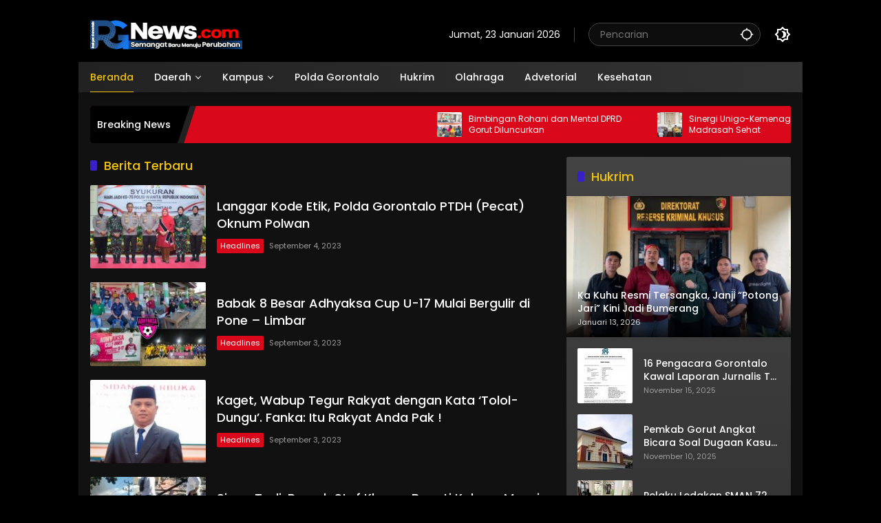

--- FILE ---
content_type: text/html; charset=UTF-8
request_url: https://rakyatgorontalo.com/page/67/
body_size: 16980
content:
<!doctype html>
<html lang="id">
<head>
	<meta charset="UTF-8">
	<meta name="viewport" content="width=device-width, initial-scale=1">
	<link rel="profile" href="https://gmpg.org/xfn/11">

	<meta name='robots' content='index, follow, max-image-preview:large, max-snippet:-1, max-video-preview:-1' />

	<!-- This site is optimized with the Yoast SEO plugin v26.8 - https://yoast.com/product/yoast-seo-wordpress/ -->
	<title>Rakyat Gorontalo - Laman 67 dari 331 - Semangat Baru Menuju Perubahan</title>
	<meta name="description" content="Semangat Baru Menuju Perubahan" />
	<link rel="canonical" href="https://rakyatgorontalo.com/page/67/" />
	<link rel="prev" href="https://rakyatgorontalo.com/page/66/" />
	<link rel="next" href="https://rakyatgorontalo.com/page/68/" />
	<meta property="og:locale" content="id_ID" />
	<meta property="og:type" content="website" />
	<meta property="og:title" content="Rakyat Gorontalo" />
	<meta property="og:description" content="Semangat Baru Menuju Perubahan" />
	<meta property="og:url" content="https://rakyatgorontalo.com/" />
	<meta property="og:site_name" content="Rakyat Gorontalo" />
	<meta name="twitter:card" content="summary_large_image" />
	<script type="application/ld+json" class="yoast-schema-graph">{"@context":"https://schema.org","@graph":[{"@type":"CollectionPage","@id":"https://rakyatgorontalo.com/","url":"https://rakyatgorontalo.com/page/67/","name":"Rakyat Gorontalo - Laman 67 dari 331 - Semangat Baru Menuju Perubahan","isPartOf":{"@id":"https://rakyatgorontalo.com/#website"},"about":{"@id":"https://rakyatgorontalo.com/#organization"},"description":"Semangat Baru Menuju Perubahan","breadcrumb":{"@id":"https://rakyatgorontalo.com/page/67/#breadcrumb"},"inLanguage":"id"},{"@type":"BreadcrumbList","@id":"https://rakyatgorontalo.com/page/67/#breadcrumb","itemListElement":[{"@type":"ListItem","position":1,"name":"Home"}]},{"@type":"WebSite","@id":"https://rakyatgorontalo.com/#website","url":"https://rakyatgorontalo.com/","name":"Rakyat Gorontalo","description":"Semangat Baru Menuju Perubahan","publisher":{"@id":"https://rakyatgorontalo.com/#organization"},"potentialAction":[{"@type":"SearchAction","target":{"@type":"EntryPoint","urlTemplate":"https://rakyatgorontalo.com/?s={search_term_string}"},"query-input":{"@type":"PropertyValueSpecification","valueRequired":true,"valueName":"search_term_string"}}],"inLanguage":"id"},{"@type":"Organization","@id":"https://rakyatgorontalo.com/#organization","name":"Rakyat Gorontalo","url":"https://rakyatgorontalo.com/","logo":{"@type":"ImageObject","inLanguage":"id","@id":"https://rakyatgorontalo.com/#/schema/logo/image/","url":"https://rakyatgorontalo.com/wp-content/uploads/2024/10/cropped-LOGO-RG3-2.png","contentUrl":"https://rakyatgorontalo.com/wp-content/uploads/2024/10/cropped-LOGO-RG3-2.png","width":221,"height":45,"caption":"Rakyat Gorontalo"},"image":{"@id":"https://rakyatgorontalo.com/#/schema/logo/image/"}}]}</script>
	<!-- / Yoast SEO plugin. -->


<link rel="alternate" type="application/rss+xml" title="Rakyat Gorontalo &raquo; Feed" href="https://rakyatgorontalo.com/feed/" />
<link rel="alternate" type="application/rss+xml" title="Rakyat Gorontalo &raquo; Umpan Komentar" href="https://rakyatgorontalo.com/comments/feed/" />
<style id='wp-img-auto-sizes-contain-inline-css'>
img:is([sizes=auto i],[sizes^="auto," i]){contain-intrinsic-size:3000px 1500px}
/*# sourceURL=wp-img-auto-sizes-contain-inline-css */
</style>
<style id='wp-emoji-styles-inline-css'>

	img.wp-smiley, img.emoji {
		display: inline !important;
		border: none !important;
		box-shadow: none !important;
		height: 1em !important;
		width: 1em !important;
		margin: 0 0.07em !important;
		vertical-align: -0.1em !important;
		background: none !important;
		padding: 0 !important;
	}
/*# sourceURL=wp-emoji-styles-inline-css */
</style>
<style id='wp-block-library-inline-css'>
:root{--wp-block-synced-color:#7a00df;--wp-block-synced-color--rgb:122,0,223;--wp-bound-block-color:var(--wp-block-synced-color);--wp-editor-canvas-background:#ddd;--wp-admin-theme-color:#007cba;--wp-admin-theme-color--rgb:0,124,186;--wp-admin-theme-color-darker-10:#006ba1;--wp-admin-theme-color-darker-10--rgb:0,107,160.5;--wp-admin-theme-color-darker-20:#005a87;--wp-admin-theme-color-darker-20--rgb:0,90,135;--wp-admin-border-width-focus:2px}@media (min-resolution:192dpi){:root{--wp-admin-border-width-focus:1.5px}}.wp-element-button{cursor:pointer}:root .has-very-light-gray-background-color{background-color:#eee}:root .has-very-dark-gray-background-color{background-color:#313131}:root .has-very-light-gray-color{color:#eee}:root .has-very-dark-gray-color{color:#313131}:root .has-vivid-green-cyan-to-vivid-cyan-blue-gradient-background{background:linear-gradient(135deg,#00d084,#0693e3)}:root .has-purple-crush-gradient-background{background:linear-gradient(135deg,#34e2e4,#4721fb 50%,#ab1dfe)}:root .has-hazy-dawn-gradient-background{background:linear-gradient(135deg,#faaca8,#dad0ec)}:root .has-subdued-olive-gradient-background{background:linear-gradient(135deg,#fafae1,#67a671)}:root .has-atomic-cream-gradient-background{background:linear-gradient(135deg,#fdd79a,#004a59)}:root .has-nightshade-gradient-background{background:linear-gradient(135deg,#330968,#31cdcf)}:root .has-midnight-gradient-background{background:linear-gradient(135deg,#020381,#2874fc)}:root{--wp--preset--font-size--normal:16px;--wp--preset--font-size--huge:42px}.has-regular-font-size{font-size:1em}.has-larger-font-size{font-size:2.625em}.has-normal-font-size{font-size:var(--wp--preset--font-size--normal)}.has-huge-font-size{font-size:var(--wp--preset--font-size--huge)}.has-text-align-center{text-align:center}.has-text-align-left{text-align:left}.has-text-align-right{text-align:right}.has-fit-text{white-space:nowrap!important}#end-resizable-editor-section{display:none}.aligncenter{clear:both}.items-justified-left{justify-content:flex-start}.items-justified-center{justify-content:center}.items-justified-right{justify-content:flex-end}.items-justified-space-between{justify-content:space-between}.screen-reader-text{border:0;clip-path:inset(50%);height:1px;margin:-1px;overflow:hidden;padding:0;position:absolute;width:1px;word-wrap:normal!important}.screen-reader-text:focus{background-color:#ddd;clip-path:none;color:#444;display:block;font-size:1em;height:auto;left:5px;line-height:normal;padding:15px 23px 14px;text-decoration:none;top:5px;width:auto;z-index:100000}html :where(.has-border-color){border-style:solid}html :where([style*=border-top-color]){border-top-style:solid}html :where([style*=border-right-color]){border-right-style:solid}html :where([style*=border-bottom-color]){border-bottom-style:solid}html :where([style*=border-left-color]){border-left-style:solid}html :where([style*=border-width]){border-style:solid}html :where([style*=border-top-width]){border-top-style:solid}html :where([style*=border-right-width]){border-right-style:solid}html :where([style*=border-bottom-width]){border-bottom-style:solid}html :where([style*=border-left-width]){border-left-style:solid}html :where(img[class*=wp-image-]){height:auto;max-width:100%}:where(figure){margin:0 0 1em}html :where(.is-position-sticky){--wp-admin--admin-bar--position-offset:var(--wp-admin--admin-bar--height,0px)}@media screen and (max-width:600px){html :where(.is-position-sticky){--wp-admin--admin-bar--position-offset:0px}}

/*# sourceURL=wp-block-library-inline-css */
</style><style id='global-styles-inline-css'>
:root{--wp--preset--aspect-ratio--square: 1;--wp--preset--aspect-ratio--4-3: 4/3;--wp--preset--aspect-ratio--3-4: 3/4;--wp--preset--aspect-ratio--3-2: 3/2;--wp--preset--aspect-ratio--2-3: 2/3;--wp--preset--aspect-ratio--16-9: 16/9;--wp--preset--aspect-ratio--9-16: 9/16;--wp--preset--color--black: #000000;--wp--preset--color--cyan-bluish-gray: #abb8c3;--wp--preset--color--white: #ffffff;--wp--preset--color--pale-pink: #f78da7;--wp--preset--color--vivid-red: #cf2e2e;--wp--preset--color--luminous-vivid-orange: #ff6900;--wp--preset--color--luminous-vivid-amber: #fcb900;--wp--preset--color--light-green-cyan: #7bdcb5;--wp--preset--color--vivid-green-cyan: #00d084;--wp--preset--color--pale-cyan-blue: #8ed1fc;--wp--preset--color--vivid-cyan-blue: #0693e3;--wp--preset--color--vivid-purple: #9b51e0;--wp--preset--gradient--vivid-cyan-blue-to-vivid-purple: linear-gradient(135deg,rgb(6,147,227) 0%,rgb(155,81,224) 100%);--wp--preset--gradient--light-green-cyan-to-vivid-green-cyan: linear-gradient(135deg,rgb(122,220,180) 0%,rgb(0,208,130) 100%);--wp--preset--gradient--luminous-vivid-amber-to-luminous-vivid-orange: linear-gradient(135deg,rgb(252,185,0) 0%,rgb(255,105,0) 100%);--wp--preset--gradient--luminous-vivid-orange-to-vivid-red: linear-gradient(135deg,rgb(255,105,0) 0%,rgb(207,46,46) 100%);--wp--preset--gradient--very-light-gray-to-cyan-bluish-gray: linear-gradient(135deg,rgb(238,238,238) 0%,rgb(169,184,195) 100%);--wp--preset--gradient--cool-to-warm-spectrum: linear-gradient(135deg,rgb(74,234,220) 0%,rgb(151,120,209) 20%,rgb(207,42,186) 40%,rgb(238,44,130) 60%,rgb(251,105,98) 80%,rgb(254,248,76) 100%);--wp--preset--gradient--blush-light-purple: linear-gradient(135deg,rgb(255,206,236) 0%,rgb(152,150,240) 100%);--wp--preset--gradient--blush-bordeaux: linear-gradient(135deg,rgb(254,205,165) 0%,rgb(254,45,45) 50%,rgb(107,0,62) 100%);--wp--preset--gradient--luminous-dusk: linear-gradient(135deg,rgb(255,203,112) 0%,rgb(199,81,192) 50%,rgb(65,88,208) 100%);--wp--preset--gradient--pale-ocean: linear-gradient(135deg,rgb(255,245,203) 0%,rgb(182,227,212) 50%,rgb(51,167,181) 100%);--wp--preset--gradient--electric-grass: linear-gradient(135deg,rgb(202,248,128) 0%,rgb(113,206,126) 100%);--wp--preset--gradient--midnight: linear-gradient(135deg,rgb(2,3,129) 0%,rgb(40,116,252) 100%);--wp--preset--font-size--small: 13px;--wp--preset--font-size--medium: 20px;--wp--preset--font-size--large: 36px;--wp--preset--font-size--x-large: 42px;--wp--preset--spacing--20: 0.44rem;--wp--preset--spacing--30: 0.67rem;--wp--preset--spacing--40: 1rem;--wp--preset--spacing--50: 1.5rem;--wp--preset--spacing--60: 2.25rem;--wp--preset--spacing--70: 3.38rem;--wp--preset--spacing--80: 5.06rem;--wp--preset--shadow--natural: 6px 6px 9px rgba(0, 0, 0, 0.2);--wp--preset--shadow--deep: 12px 12px 50px rgba(0, 0, 0, 0.4);--wp--preset--shadow--sharp: 6px 6px 0px rgba(0, 0, 0, 0.2);--wp--preset--shadow--outlined: 6px 6px 0px -3px rgb(255, 255, 255), 6px 6px rgb(0, 0, 0);--wp--preset--shadow--crisp: 6px 6px 0px rgb(0, 0, 0);}:where(.is-layout-flex){gap: 0.5em;}:where(.is-layout-grid){gap: 0.5em;}body .is-layout-flex{display: flex;}.is-layout-flex{flex-wrap: wrap;align-items: center;}.is-layout-flex > :is(*, div){margin: 0;}body .is-layout-grid{display: grid;}.is-layout-grid > :is(*, div){margin: 0;}:where(.wp-block-columns.is-layout-flex){gap: 2em;}:where(.wp-block-columns.is-layout-grid){gap: 2em;}:where(.wp-block-post-template.is-layout-flex){gap: 1.25em;}:where(.wp-block-post-template.is-layout-grid){gap: 1.25em;}.has-black-color{color: var(--wp--preset--color--black) !important;}.has-cyan-bluish-gray-color{color: var(--wp--preset--color--cyan-bluish-gray) !important;}.has-white-color{color: var(--wp--preset--color--white) !important;}.has-pale-pink-color{color: var(--wp--preset--color--pale-pink) !important;}.has-vivid-red-color{color: var(--wp--preset--color--vivid-red) !important;}.has-luminous-vivid-orange-color{color: var(--wp--preset--color--luminous-vivid-orange) !important;}.has-luminous-vivid-amber-color{color: var(--wp--preset--color--luminous-vivid-amber) !important;}.has-light-green-cyan-color{color: var(--wp--preset--color--light-green-cyan) !important;}.has-vivid-green-cyan-color{color: var(--wp--preset--color--vivid-green-cyan) !important;}.has-pale-cyan-blue-color{color: var(--wp--preset--color--pale-cyan-blue) !important;}.has-vivid-cyan-blue-color{color: var(--wp--preset--color--vivid-cyan-blue) !important;}.has-vivid-purple-color{color: var(--wp--preset--color--vivid-purple) !important;}.has-black-background-color{background-color: var(--wp--preset--color--black) !important;}.has-cyan-bluish-gray-background-color{background-color: var(--wp--preset--color--cyan-bluish-gray) !important;}.has-white-background-color{background-color: var(--wp--preset--color--white) !important;}.has-pale-pink-background-color{background-color: var(--wp--preset--color--pale-pink) !important;}.has-vivid-red-background-color{background-color: var(--wp--preset--color--vivid-red) !important;}.has-luminous-vivid-orange-background-color{background-color: var(--wp--preset--color--luminous-vivid-orange) !important;}.has-luminous-vivid-amber-background-color{background-color: var(--wp--preset--color--luminous-vivid-amber) !important;}.has-light-green-cyan-background-color{background-color: var(--wp--preset--color--light-green-cyan) !important;}.has-vivid-green-cyan-background-color{background-color: var(--wp--preset--color--vivid-green-cyan) !important;}.has-pale-cyan-blue-background-color{background-color: var(--wp--preset--color--pale-cyan-blue) !important;}.has-vivid-cyan-blue-background-color{background-color: var(--wp--preset--color--vivid-cyan-blue) !important;}.has-vivid-purple-background-color{background-color: var(--wp--preset--color--vivid-purple) !important;}.has-black-border-color{border-color: var(--wp--preset--color--black) !important;}.has-cyan-bluish-gray-border-color{border-color: var(--wp--preset--color--cyan-bluish-gray) !important;}.has-white-border-color{border-color: var(--wp--preset--color--white) !important;}.has-pale-pink-border-color{border-color: var(--wp--preset--color--pale-pink) !important;}.has-vivid-red-border-color{border-color: var(--wp--preset--color--vivid-red) !important;}.has-luminous-vivid-orange-border-color{border-color: var(--wp--preset--color--luminous-vivid-orange) !important;}.has-luminous-vivid-amber-border-color{border-color: var(--wp--preset--color--luminous-vivid-amber) !important;}.has-light-green-cyan-border-color{border-color: var(--wp--preset--color--light-green-cyan) !important;}.has-vivid-green-cyan-border-color{border-color: var(--wp--preset--color--vivid-green-cyan) !important;}.has-pale-cyan-blue-border-color{border-color: var(--wp--preset--color--pale-cyan-blue) !important;}.has-vivid-cyan-blue-border-color{border-color: var(--wp--preset--color--vivid-cyan-blue) !important;}.has-vivid-purple-border-color{border-color: var(--wp--preset--color--vivid-purple) !important;}.has-vivid-cyan-blue-to-vivid-purple-gradient-background{background: var(--wp--preset--gradient--vivid-cyan-blue-to-vivid-purple) !important;}.has-light-green-cyan-to-vivid-green-cyan-gradient-background{background: var(--wp--preset--gradient--light-green-cyan-to-vivid-green-cyan) !important;}.has-luminous-vivid-amber-to-luminous-vivid-orange-gradient-background{background: var(--wp--preset--gradient--luminous-vivid-amber-to-luminous-vivid-orange) !important;}.has-luminous-vivid-orange-to-vivid-red-gradient-background{background: var(--wp--preset--gradient--luminous-vivid-orange-to-vivid-red) !important;}.has-very-light-gray-to-cyan-bluish-gray-gradient-background{background: var(--wp--preset--gradient--very-light-gray-to-cyan-bluish-gray) !important;}.has-cool-to-warm-spectrum-gradient-background{background: var(--wp--preset--gradient--cool-to-warm-spectrum) !important;}.has-blush-light-purple-gradient-background{background: var(--wp--preset--gradient--blush-light-purple) !important;}.has-blush-bordeaux-gradient-background{background: var(--wp--preset--gradient--blush-bordeaux) !important;}.has-luminous-dusk-gradient-background{background: var(--wp--preset--gradient--luminous-dusk) !important;}.has-pale-ocean-gradient-background{background: var(--wp--preset--gradient--pale-ocean) !important;}.has-electric-grass-gradient-background{background: var(--wp--preset--gradient--electric-grass) !important;}.has-midnight-gradient-background{background: var(--wp--preset--gradient--midnight) !important;}.has-small-font-size{font-size: var(--wp--preset--font-size--small) !important;}.has-medium-font-size{font-size: var(--wp--preset--font-size--medium) !important;}.has-large-font-size{font-size: var(--wp--preset--font-size--large) !important;}.has-x-large-font-size{font-size: var(--wp--preset--font-size--x-large) !important;}
/*# sourceURL=global-styles-inline-css */
</style>

<style id='classic-theme-styles-inline-css'>
/*! This file is auto-generated */
.wp-block-button__link{color:#fff;background-color:#32373c;border-radius:9999px;box-shadow:none;text-decoration:none;padding:calc(.667em + 2px) calc(1.333em + 2px);font-size:1.125em}.wp-block-file__button{background:#32373c;color:#fff;text-decoration:none}
/*# sourceURL=/wp-includes/css/classic-themes.min.css */
</style>
<link rel='stylesheet' id='wpmedia-fonts-css' href='https://rakyatgorontalo.com/wp-content/fonts/43042a6161341e345cbb67fae1ca785b.css?ver=1.1.6' media='all' />
<link rel='stylesheet' id='wpmedia-style-css' href='https://rakyatgorontalo.com/wp-content/themes/wpmedia-childrizal/style.css?ver=1.1.6' media='all' />
<style id='wpmedia-style-inline-css'>
h1,h2,h3,h4,h5,h6,.reltitle,.site-title,.gmr-mainmenu ul > li > a,.gmr-secondmenu-dropdown ul > li > a,.gmr-sidemenu ul li a,.gmr-sidemenu .side-textsocial,.heading-text,.gmr-mobilemenu ul li a,#navigationamp ul li a{font-family:Poppins;font-weight:500;}h1 strong,h2 strong,h3 strong,h4 strong,h5 strong,h6 strong{font-weight:700;}.entry-content-single{font-size:16px;}body{font-family:Poppins;--font-reguler:400;--font-bold:700;--mainmenu-bgcolor:#225ed6;--mainmenu-secondbgcolor:#225ed6;--background-color:#c1c1c1;--main-color:#000000;--widget-title:#000000;--link-color-body:#000000;--hoverlink-color-body:#d9091b;--border-color:#cccccc;--button-bgcolor:#3920c9;--button-color:#ffffff;--header-bgcolor:#ffffff;--topnav-color:#000000;--topnav-link-color:#000000;--topnav-linkhover-color:#d9091b;--mainmenu-color:#ffffff;--mainmenu-hovercolor:#f1c40f;--content-bgcolor:#ffffff;--content-greycolor:#555555;--greybody-bgcolor:#eeeeee;--footer-bgcolor:#ffffff;--footer-color:#666666;--footer-linkcolor:#212121;--footer-hover-linkcolor:#d9091b;}body,body.dark-theme{--scheme-color:#d9091b;--secondscheme-color:#3920c9;--mainmenu-direction:262deg;}/* Generate Using Cache */
/*# sourceURL=wpmedia-style-inline-css */
</style>
<!--n2css--><!--n2js--><link rel="https://api.w.org/" href="https://rakyatgorontalo.com/wp-json/" /><link rel="EditURI" type="application/rsd+xml" title="RSD" href="https://rakyatgorontalo.com/xmlrpc.php?rsd" />
<meta name="generator" content="WordPress 6.9" />
<link rel="icon" href="https://rakyatgorontalo.com/wp-content/uploads/2024/09/cropped-WhatsApp-Image-2024-09-27-at-20.03.19_bb48b3cf-32x32.jpg" sizes="32x32" />
<link rel="icon" href="https://rakyatgorontalo.com/wp-content/uploads/2024/09/cropped-WhatsApp-Image-2024-09-27-at-20.03.19_bb48b3cf-192x192.jpg" sizes="192x192" />
<link rel="apple-touch-icon" href="https://rakyatgorontalo.com/wp-content/uploads/2024/09/cropped-WhatsApp-Image-2024-09-27-at-20.03.19_bb48b3cf-180x180.jpg" />
<meta name="msapplication-TileImage" content="https://rakyatgorontalo.com/wp-content/uploads/2024/09/cropped-WhatsApp-Image-2024-09-27-at-20.03.19_bb48b3cf-270x270.jpg" />
		<style id="wp-custom-css">
			@media (max-width: 991px) {
.gmr-topbanner{
display:none !important;
}
}

@media (max-width: 991px) {
    .gmr-verytopbanner {
        height: 470px;
        display: block;
    }
}


@media (max-width: 700px) {
.box-item .post-thumbnail img {
height:100px !important; 
}
}

img {height: auto !important;}



.svg-format.gmr-format-gallery {display:none !important;}

.widget-titleimg .img-titlebg {
	height: 52px;
  background-position-x: center;
}


.idt-infomainslide {
    position: absolute;
    left: 0;
    right: 0;
    bottom: 0;
    padding: 5px;


.idt-infomainslide h3 {
    margin-top: 5px;
    margin-bottom: 5px;
    text-align: left;
	font-size: 20px;}


.gmr-topnavwrap .row-flex.gmr-navright {
    margin-left:auto;
    max-width: 720px;
}

.gmr-topnavwrap .row-flex {
    height:100px;
	
}

.page-title, .widget-title, .sub-title, .widget h1.wp-block-heading, .widget h2.wp-block-heading, .widget h3.wp-block-heading, .comment-reply-title {
	font-size: 16px;}
}



.site-info {
    margin-top: 0px;
    display: flex
;
    align-items: center;
    padding: 0px 0px;
    margin-bottom: 0px;
    border-bottom: px solid var(--border-color);
}

.site-footer {
    border-top: 1px solid var(--border-color);
    padding: 0px 0 0px;
    background-color:#4444;
}


.gmr-topnavwrap .site-header {
    position: relative;
    color: var(--topnav-color);
    padding: 30px 0 20px;
}
	
	.n_t_ntb_b, .news-ticker-ntb, .news_ticker_ntb_ie8 {
  margin: -10px 10px 10px 10px;
		box-sizing: border-box;align-content}

body.dark-theme {
  --background-color: #000000;
  --scheme-color: #d9091b;
  --secondscheme-color: #3920c9;
  --main-color: #eeeeee;
  --link-color-body: #ffffff;
  --hoverlink-color-body: #f1c40f;
  --border-color: #444444;
	--header-bgcolor: black; }

 .widget-footer {
    margin-top: 2px;
}




.main-wrapper {
  margin: -18px;
  background-color: #fff;
  color: #222;
  font-family: Poppins, sans-serif;
  text-align: center;
}

.main-wrapper1 {
  margin: -18px;
  background-color: #f9f9f9;
  color: #444;
  font-family: Poppins, sans-serif;
  text-align: center;
}

.footer-container {
  padding: 40px;
}

.footer-logo {
  font-size: 25px;
  font-family: Poppins, sans-serif;
  font-weight: bold;
  color: #111;
}

.footer-logo span {
  color: #007bff;
  font-style: normal;
}

.tagline {
  font-size: 12px;
  color: #555;
  margin-top: -5px;
  margin-bottom: 15px;
}

.subscribe {
  margin: 15px 0;
}

.subscribe-button {
  display: inline-block;
  background-color: #007bff;
  color: white;
  padding: 10px 20px;
  border-radius: 6px;
  font-weight: bold;
  text-decoration: none;
  font-size: 14px;
}

.certificates {
  margin: 15px 0;
  display: flex;
  flex-wrap: wrap;
  justify-content: center;
  gap: 10px;
}

.certificates img {
  height: 50px;
  object-fit: contain;
}

.footer-links {
  font-size: 13px;
  margin: 15px 0;
  color: #555;
  line-height: 1.6;
  padding: 0 10px;
}

.footer-apps {
  display: flex;
  justify-content: center;
  flex-wrap: wrap;
  gap: 10px;
  margin: 10px 0;
}

.footer-apps img {
  height: 40px;
  object-fit: contain;
}

.social-icons {
  margin: 15px 0;
  display: flex;
  flex-wrap: wrap;
  justify-content: center;
  gap: 10px;
}

.social-icons img {
  height: 32px;
  width: 32px;
  border-radius: 50%;
  background-color: #ccc;
  padding: 2px;
  object-fit: contain;
  transition: transform 0.2s ease;
}

.social-icons img:hover {
  transform: scale(1.1);
}

.copyright {
  font-size: 13px;
  margin-top: 10px;
  color: #777;
}

/* Responsive styles */
@media (min-width: 600px) {
  .footer-logo {
    font-size: 32px;
  }

  .subscribe-button {
    font-size: 16px;
    padding: 12px 24px;
  }

  .certificates img {
    height: 60px;
  }

  .footer-links {
    font-size: 14px;
  }

  .footer-apps img {
    height: 45px;
  }

  .social-icons img {
    height: 36px;
  }
}

@media (min-width: 0px) {
  .footer-container {
    max-width: 900px;
    margin: 0 auto;
    text-align: left;
  }

  .footer-logo,
  .tagline,
  .subscribe,
  .certificates,
  .footer-links,
  .footer-apps,
  .social-icons,
  .copyright {
    text-align: center;
  }

  .footer-links {
    padding: 0 40px;
  }
}

h1.entry-title {
  font-size: 21px;
}

.ads-wrapper {
  padding-left: 50px;
  padding-right: 50px;
}


		</style>
		<style id='wpmedia-rp-2-inline-css'>
#wpmedia-rp-2 {padding: 16px;background:linear-gradient(1deg,var(--widget-color1, #f7f7f7) 0%, var(--widget-color2, #f7f7f7) 100%);}#wpmedia-rp-2 .big-thumb {margin: 0 -16px;border-radius: 0 !important;}
/*# sourceURL=wpmedia-rp-2-inline-css */
</style>
<style id='wpmedia-rp-7-inline-css'>
#wpmedia-rp-7 {padding: 16px;background:linear-gradient(1deg,var(--widget-color1, #ffffff) 0%, var(--widget-color2, #ffffff) 100%);}#wpmedia-rp-7 .big-thumb {margin: 0 -16px;border-radius: 0 !important;}
/*# sourceURL=wpmedia-rp-7-inline-css */
</style>
</head>

<body class="home blog paged custom-background wp-custom-logo wp-embed-responsive paged-67 wp-theme-wpmedia wp-child-theme-wpmedia-childrizal dark-theme idtheme kentooz hfeed gmr-box-layout">
	<a class="skip-link screen-reader-text" href="#primary">Langsung ke konten</a>
		<div id="page" class="site">
		<div id="topnavwrap" class="gmr-topnavwrap clearfix">
			<div class="container">
				<header id="masthead" class="list-flex site-header">
					<div class="row-flex gmr-navleft">
						<div class="site-branding">
							<div class="gmr-logo"><a class="custom-logo-link" href="https://rakyatgorontalo.com/" title="Rakyat Gorontalo" rel="home"><img class="custom-logo" src="https://rakyatgorontalo.com/wp-content/uploads/2024/10/cropped-LOGO-RG3-2.png" width="221" height="45" alt="Rakyat Gorontalo" loading="lazy" /></a></div>						</div><!-- .site-branding -->
					</div>

					<div class="row-flex gmr-navright">
						<span class="gmr-top-date" data-lang="id"></span><div class="gmr-search desktop-only">
				<form method="get" class="gmr-searchform searchform" action="https://rakyatgorontalo.com/">
					<input type="text" name="s" id="s" placeholder="Pencarian" />
					<input type="hidden" name="post_type[]" value="post" />
					<button type="submit" role="button" class="gmr-search-submit gmr-search-icon" aria-label="Kirim">
						<svg xmlns="http://www.w3.org/2000/svg" height="24px" viewBox="0 0 24 24" width="24px" fill="currentColor"><path d="M0 0h24v24H0V0z" fill="none"/><path d="M20.94 11c-.46-4.17-3.77-7.48-7.94-7.94V1h-2v2.06C6.83 3.52 3.52 6.83 3.06 11H1v2h2.06c.46 4.17 3.77 7.48 7.94 7.94V23h2v-2.06c4.17-.46 7.48-3.77 7.94-7.94H23v-2h-2.06zM12 19c-3.87 0-7-3.13-7-7s3.13-7 7-7 7 3.13 7 7-3.13 7-7 7z"/></svg>
					</button>
				</form>
			</div><button role="button" class="darkmode-button topnav-button" aria-label="Mode Gelap"><svg xmlns="http://www.w3.org/2000/svg" height="24px" viewBox="0 0 24 24" width="24px" fill="currentColor"><path d="M0 0h24v24H0V0z" fill="none"/><path d="M20 8.69V4h-4.69L12 .69 8.69 4H4v4.69L.69 12 4 15.31V20h4.69L12 23.31 15.31 20H20v-4.69L23.31 12 20 8.69zm-2 5.79V18h-3.52L12 20.48 9.52 18H6v-3.52L3.52 12 6 9.52V6h3.52L12 3.52 14.48 6H18v3.52L20.48 12 18 14.48zM12.29 7c-.74 0-1.45.17-2.08.46 1.72.79 2.92 2.53 2.92 4.54s-1.2 3.75-2.92 4.54c.63.29 1.34.46 2.08.46 2.76 0 5-2.24 5-5s-2.24-5-5-5z"/></svg></button><button id="gmr-responsive-menu" role="button" class="mobile-only" aria-label="Menu" data-target="#gmr-sidemenu-id" data-toggle="onoffcanvas" aria-expanded="false" rel="nofollow"><svg xmlns="http://www.w3.org/2000/svg" width="24" height="24" viewBox="0 0 24 24"><path fill="currentColor" d="m19.31 18.9l3.08 3.1L21 23.39l-3.12-3.07c-.69.43-1.51.68-2.38.68c-2.5 0-4.5-2-4.5-4.5s2-4.5 4.5-4.5s4.5 2 4.5 4.5c0 .88-.25 1.71-.69 2.4m-3.81.1a2.5 2.5 0 0 0 0-5a2.5 2.5 0 0 0 0 5M21 4v2H3V4h18M3 16v-2h6v2H3m0-5V9h18v2h-2.03c-1.01-.63-2.2-1-3.47-1s-2.46.37-3.47 1H3Z"/></svg></button>					</div>
				</header>
			</div><!-- .container -->
			<nav id="main-nav" class="main-navigation gmr-mainmenu">
				<div class="container">
					<ul id="primary-menu" class="menu"><li id="menu-item-2901" class="menu-item menu-item-type-custom menu-item-object-custom current-menu-item menu-item-home menu-item-2901"><a href="https://rakyatgorontalo.com/"><span>Beranda</span></a></li>
<li id="menu-item-2322" class="menu-item menu-item-type-custom menu-item-object-custom menu-item-has-children menu-item-2322"><a href="#"><span>Daerah</span></a>
<ul class="sub-menu">
	<li id="menu-item-2326" class="menu-item menu-item-type-taxonomy menu-item-object-category menu-item-2326"><a href="https://rakyatgorontalo.com/category/prov/"><span>Provinsi Gorontalo</span></a></li>
	<li id="menu-item-2323" class="menu-item menu-item-type-taxonomy menu-item-object-category menu-item-2323"><a href="https://rakyatgorontalo.com/category/kotagor/"><span>Kotamadya Gorontalo</span></a></li>
	<li id="menu-item-2329" class="menu-item menu-item-type-taxonomy menu-item-object-category menu-item-2329"><a href="https://rakyatgorontalo.com/category/boalemo/"><span>Kab. Boalemo</span></a></li>
	<li id="menu-item-2328" class="menu-item menu-item-type-taxonomy menu-item-object-category menu-item-2328"><a href="https://rakyatgorontalo.com/category/bonbol/"><span>Kab. Bone Bolango</span></a></li>
	<li id="menu-item-2324" class="menu-item menu-item-type-taxonomy menu-item-object-category menu-item-2324"><a href="https://rakyatgorontalo.com/category/kabgor/"><span>Kab. Gorontalo</span></a></li>
	<li id="menu-item-2325" class="menu-item menu-item-type-taxonomy menu-item-object-category menu-item-2325"><a href="https://rakyatgorontalo.com/category/gorut/"><span>Kab. Gorontalo Utara</span></a></li>
	<li id="menu-item-2327" class="menu-item menu-item-type-taxonomy menu-item-object-category menu-item-2327"><a href="https://rakyatgorontalo.com/category/pohuwato/"><span>Kab. Pohuwato</span></a></li>
</ul>
</li>
<li id="menu-item-2332" class="menu-item menu-item-type-custom menu-item-object-custom menu-item-has-children menu-item-2332"><a href="#"><span>Kampus</span></a>
<ul class="sub-menu">
	<li id="menu-item-2330" class="menu-item menu-item-type-taxonomy menu-item-object-category menu-item-2330"><a href="https://rakyatgorontalo.com/category/ug/"><span>Universitas Gorontalo</span></a></li>
	<li id="menu-item-2331" class="menu-item menu-item-type-taxonomy menu-item-object-category menu-item-2331"><a href="https://rakyatgorontalo.com/category/umg/"><span>Universitas Muhammadiyah Gorontalo</span></a></li>
</ul>
</li>
<li id="menu-item-2336" class="menu-item menu-item-type-taxonomy menu-item-object-category menu-item-2336"><a href="https://rakyatgorontalo.com/category/polda/"><span>Polda Gorontalo</span></a></li>
<li id="menu-item-2333" class="menu-item menu-item-type-taxonomy menu-item-object-category menu-item-2333"><a href="https://rakyatgorontalo.com/category/hukrim/"><span>Hukrim</span></a></li>
<li id="menu-item-2335" class="menu-item menu-item-type-taxonomy menu-item-object-category menu-item-2335"><a href="https://rakyatgorontalo.com/category/olahraga/"><span>Olahraga</span></a></li>
<li id="menu-item-2989" class="menu-item menu-item-type-taxonomy menu-item-object-category menu-item-2989"><a href="https://rakyatgorontalo.com/category/adv/"><span>Advetorial</span></a></li>
<li id="menu-item-2990" class="menu-item menu-item-type-taxonomy menu-item-object-category menu-item-2990"><a href="https://rakyatgorontalo.com/category/kesehatan/"><span>Kesehatan</span></a></li>
</ul>				</div>
			</nav><!-- #main-nav -->
		</div><!-- #topnavwrap -->

				
					<div class="container">
				<div class="gmr-topnotification">
					<div class="list-flex">
						<div class="row-flex text-marquee heading-text">
							Breaking News						</div>

						<div class="row-flex wrap-marquee">
							<div class="row-flex marquee">
											<div class="marquee-content">
					<a class="post-thumbnail" href="https://rakyatgorontalo.com/2026/01/23/bimbingan-rohani-dan-mental-dprd-gorut-diluncurkan/" title="Bimbingan Rohani dan Mental DPRD Gorut Diluncurkan">
						<img width="80" height="80" src="https://rakyatgorontalo.com/wp-content/uploads/2026/01/IMG-20260123-WA0057-80x80.jpg" class="attachment-thumbnail size-thumbnail wp-post-image" alt="Bimbingan Rohani dan Mental DPRD Gorut Diluncurkan" decoding="async" />					</a>
					<a href="https://rakyatgorontalo.com/2026/01/23/bimbingan-rohani-dan-mental-dprd-gorut-diluncurkan/" class="gmr-recent-marquee" title="Bimbingan Rohani dan Mental DPRD Gorut Diluncurkan">Bimbingan Rohani dan Mental DPRD Gorut Diluncurkan</a>
					</div>
								<div class="marquee-content">
					<a class="post-thumbnail" href="https://rakyatgorontalo.com/2026/01/22/sinergi-unigo-kemenag-bangun-madrasah-sehat/" title="Sinergi Unigo-Kemenag Bangun Madrasah Sehat">
						<img width="80" height="80" src="https://rakyatgorontalo.com/wp-content/uploads/2026/01/IMG-20260122-WA0039-1-80x80.jpg" class="attachment-thumbnail size-thumbnail wp-post-image" alt="Sinergi Unigo-Kemenag Bangun Madrasah Sehat" decoding="async" />					</a>
					<a href="https://rakyatgorontalo.com/2026/01/22/sinergi-unigo-kemenag-bangun-madrasah-sehat/" class="gmr-recent-marquee" title="Sinergi Unigo-Kemenag Bangun Madrasah Sehat">Sinergi Unigo-Kemenag Bangun Madrasah Sehat</a>
					</div>
								<div class="marquee-content">
					<a class="post-thumbnail" href="https://rakyatgorontalo.com/2026/01/21/rektor-unigo-gas-pol-tata-struktur-kampus/" title="Rektor Unigo Gas Pol Tata Struktur Kampus">
						<img width="80" height="80" src="https://rakyatgorontalo.com/wp-content/uploads/2026/01/images-4-80x80.jpeg" class="attachment-thumbnail size-thumbnail wp-post-image" alt="Rektor Unigo Gas Pol Tata Struktur Kampus" decoding="async" />					</a>
					<a href="https://rakyatgorontalo.com/2026/01/21/rektor-unigo-gas-pol-tata-struktur-kampus/" class="gmr-recent-marquee" title="Rektor Unigo Gas Pol Tata Struktur Kampus">Rektor Unigo Gas Pol Tata Struktur Kampus</a>
					</div>
								<div class="marquee-content">
					<a class="post-thumbnail" href="https://rakyatgorontalo.com/2026/01/21/perkuat-sinergitas-pimpinan-dan-ketua-fraksi-dprd-provinsi-gorontalo-silaturahmi-ke-kapolda-gorontalo/" title="Perkuat Sinergitas, Pimpinan dan Ketua Fraksi DPRD Provinsi Gorontalo, Silaturahmi ke Kapolda Gorontalo">
						<img width="80" height="80" src="https://rakyatgorontalo.com/wp-content/uploads/2026/01/IMG-20260120-WA0018-80x80.jpg" class="attachment-thumbnail size-thumbnail wp-post-image" alt="Perkuat Sinergitas, Pimpinan dan Ketua Fraksi DPRD Provinsi Gorontalo, Silaturahmi ke Kapolda Gorontalo" decoding="async" />					</a>
					<a href="https://rakyatgorontalo.com/2026/01/21/perkuat-sinergitas-pimpinan-dan-ketua-fraksi-dprd-provinsi-gorontalo-silaturahmi-ke-kapolda-gorontalo/" class="gmr-recent-marquee" title="Perkuat Sinergitas, Pimpinan dan Ketua Fraksi DPRD Provinsi Gorontalo, Silaturahmi ke Kapolda Gorontalo">Perkuat Sinergitas, Pimpinan dan Ketua Fraksi DPRD Provinsi Gorontalo, Silaturahmi ke Kapolda Gorontalo</a>
					</div>
								<div class="marquee-content">
					<a class="post-thumbnail" href="https://rakyatgorontalo.com/2026/01/21/penjaringan-warek-unigo-masuk-babak-penentuan-tiga-nama-mengemuka/" title="Penjaringan Warek UNIGO Masuk Babak Penentuan, Tiga Nama Mengemuka">
						<img width="80" height="80" src="https://rakyatgorontalo.com/wp-content/uploads/2026/01/IMG_20260121_000001-2-80x80.jpg" class="attachment-thumbnail size-thumbnail wp-post-image" alt="Penjaringan Warek UNIGO Masuk Babak Penentuan, Tiga Nama Mengemuka" decoding="async" />					</a>
					<a href="https://rakyatgorontalo.com/2026/01/21/penjaringan-warek-unigo-masuk-babak-penentuan-tiga-nama-mengemuka/" class="gmr-recent-marquee" title="Penjaringan Warek UNIGO Masuk Babak Penentuan, Tiga Nama Mengemuka">Penjaringan Warek UNIGO Masuk Babak Penentuan, Tiga Nama Mengemuka</a>
					</div>
											</div>
						</div>
					</div>
				</div>
			</div>
			
				<div id="content" class="gmr-content">
			<div class="container">
				<div class="row">
					<body class="home blog paged custom-background wp-custom-logo wp-embed-responsive paged-67 wp-theme-wpmedia wp-child-theme-wpmedia-childrizal idtheme kentooz hfeed gmr-box-layout">
										</body>	


	<main id="primary" class="site-main col-md-12">
		<div class="row">
			<div class="col-md-8">
			<header class="page-header"><h3 class="page-title sub-title">Berita Terbaru</h3></header>
<article id="post-24739" class="post type-post hentry">
	<div class="box-item">
					<a class="post-thumbnail" href="https://rakyatgorontalo.com/2023/09/04/langgar-kode-etik-polda-gorontalo-ptdh-pecat-oknum-polwan/" title="Langgar Kode Etik, Polda Gorontalo PTDH (Pecat) Oknum Polwan">
				<img width="180" height="130" src="https://rakyatgorontalo.com/wp-content/uploads/2023/09/WhatsApp-Image-2023-09-04-at-07.42.05-180x130.jpeg" class="attachment-medium size-medium wp-post-image" alt="Langgar Kode Etik, Polda Gorontalo PTDH (Pecat) Oknum Polwan" decoding="async" />			</a>
					<div class="box-content">
			<h2 class="entry-title"><a href="https://rakyatgorontalo.com/2023/09/04/langgar-kode-etik-polda-gorontalo-ptdh-pecat-oknum-polwan/" title="Langgar Kode Etik, Polda Gorontalo PTDH (Pecat) Oknum Polwan" rel="bookmark">Langgar Kode Etik, Polda Gorontalo PTDH (Pecat) Oknum Polwan</a></h2>			<div class="gmr-meta-topic"><span class="meta-content"><span class="cat-links-content"><a href="https://rakyatgorontalo.com/category/headlines/" title="Lihat semua posts di Headlines">Headlines</a></span><span class="posted-on"><time class="entry-date published" datetime="2023-09-04T08:46:10+08:00">September 4, 2023</time><time class="updated" datetime="2023-09-04T08:48:15+08:00">September 4, 2023</time></span></span></div>			<div class="entry-footer entry-footer-archive">
				<div class="posted-by"> <span class="author vcard"><a class="url fn n" href="https://rakyatgorontalo.com/author/sahril-rashid/" title="Sahril Rasid">Sahril Rasid</a></span></div>			</div><!-- .entry-footer -->
					</div>
	</div>
</article><!-- #post-24739 -->

<article id="post-24737" class="post type-post hentry">
	<div class="box-item">
					<a class="post-thumbnail" href="https://rakyatgorontalo.com/2023/09/03/babak-8-besar-adhyaksa-cup-u-17-mulai-bergulir-di-pone-limbar/" title="Babak 8 Besar Adhyaksa Cup U-17 Mulai Bergulir di Pone &#8211; Limbar">
				<img width="180" height="130" src="https://rakyatgorontalo.com/wp-content/uploads/2023/09/Picsart_23-09-03_21-34-54-138-180x130.jpg" class="attachment-medium size-medium wp-post-image" alt="Babak 8 Besar Adhyaksa Cup U-17 Mulai Bergulir di Pone &#8211; Limbar" decoding="async" />			</a>
					<div class="box-content">
			<h2 class="entry-title"><a href="https://rakyatgorontalo.com/2023/09/03/babak-8-besar-adhyaksa-cup-u-17-mulai-bergulir-di-pone-limbar/" title="Babak 8 Besar Adhyaksa Cup U-17 Mulai Bergulir di Pone &#8211; Limbar" rel="bookmark">Babak 8 Besar Adhyaksa Cup U-17 Mulai Bergulir di Pone &#8211; Limbar</a></h2>			<div class="gmr-meta-topic"><span class="meta-content"><span class="cat-links-content"><a href="https://rakyatgorontalo.com/category/headlines/" title="Lihat semua posts di Headlines">Headlines</a></span><span class="posted-on"><time class="entry-date published" datetime="2023-09-03T21:40:10+08:00">September 3, 2023</time><time class="updated" datetime="2023-09-03T21:40:11+08:00">September 3, 2023</time></span></span></div>			<div class="entry-footer entry-footer-archive">
				<div class="posted-by"> <span class="author vcard"><a class="url fn n" href="https://rakyatgorontalo.com/author/moh-tuna/" title="Mohammad Tuna">Mohammad Tuna</a></span></div>			</div><!-- .entry-footer -->
					</div>
	</div>
</article><!-- #post-24737 -->

<article id="post-24734" class="post type-post hentry">
	<div class="box-item">
					<a class="post-thumbnail" href="https://rakyatgorontalo.com/2023/09/03/kaget-wabup-tegur-rakyat-dengan-kata-tolol-dungu-fanka-itu-rakyat-anda-pak/" title="Kaget, Wabup Tegur Rakyat dengan Kata &#8216;Tolol-Dungu&#8217;. Fanka: Itu Rakyat Anda Pak !">
				<img width="180" height="130" src="https://rakyatgorontalo.com/wp-content/uploads/2023/09/Picsart_23-09-03_16-54-20-127-180x130.jpg" class="attachment-medium size-medium wp-post-image" alt="Kaget, Wabup Tegur Rakyat dengan Kata &#8216;Tolol-Dungu&#8217;. Fanka: Itu Rakyat Anda Pak !" decoding="async" />			</a>
					<div class="box-content">
			<h2 class="entry-title"><a href="https://rakyatgorontalo.com/2023/09/03/kaget-wabup-tegur-rakyat-dengan-kata-tolol-dungu-fanka-itu-rakyat-anda-pak/" title="Kaget, Wabup Tegur Rakyat dengan Kata &#8216;Tolol-Dungu&#8217;. Fanka: Itu Rakyat Anda Pak !" rel="bookmark">Kaget, Wabup Tegur Rakyat dengan Kata &#8216;Tolol-Dungu&#8217;. Fanka: Itu Rakyat Anda Pak !</a></h2>			<div class="gmr-meta-topic"><span class="meta-content"><span class="cat-links-content"><a href="https://rakyatgorontalo.com/category/headlines/" title="Lihat semua posts di Headlines">Headlines</a></span><span class="posted-on"><time class="entry-date published updated" datetime="2023-09-03T16:59:08+08:00">September 3, 2023</time></span></span></div>			<div class="entry-footer entry-footer-archive">
				<div class="posted-by"> <span class="author vcard"><a class="url fn n" href="https://rakyatgorontalo.com/author/moh-tuna/" title="Mohammad Tuna">Mohammad Tuna</a></span></div>			</div><!-- .entry-footer -->
					</div>
	</div>
</article><!-- #post-24734 -->
					<h1 class="page-title sub-title screen-reader-text">Rakyat Gorontalo</h1>
				<div id="infinite-container">
<article id="post-24729" class="post type-post hentry">
	<div class="box-item">
					<a class="post-thumbnail" href="https://rakyatgorontalo.com/2023/09/01/siang-tadi-rumah-staf-khusus-bupati-kabgor-mansir-mudeng-diamuk-sijago-merah/" title="Siang Tadi, Rumah Staf Khusus Bupati Kabgor Mansir Mudeng ‘Diamuk’ Sijago Merah">
				<img width="180" height="130" src="https://rakyatgorontalo.com/wp-content/uploads/2023/09/page-180x130.jpg" class="attachment-medium size-medium wp-post-image" alt="Siang Tadi, Rumah Staf Khusus Bupati Kabgor Mansir Mudeng ‘Diamuk’ Sijago Merah" decoding="async" loading="lazy" />			</a>
					<div class="box-content">
			<h2 class="entry-title"><a href="https://rakyatgorontalo.com/2023/09/01/siang-tadi-rumah-staf-khusus-bupati-kabgor-mansir-mudeng-diamuk-sijago-merah/" title="Siang Tadi, Rumah Staf Khusus Bupati Kabgor Mansir Mudeng ‘Diamuk’ Sijago Merah" rel="bookmark">Siang Tadi, Rumah Staf Khusus Bupati Kabgor Mansir Mudeng ‘Diamuk’ Sijago Merah</a></h2>			<div class="gmr-meta-topic"><span class="meta-content"><span class="cat-links-content"><a href="https://rakyatgorontalo.com/category/headlines/" title="Lihat semua posts di Headlines">Headlines</a></span><span class="posted-on"><time class="entry-date published" datetime="2023-09-01T20:14:28+08:00">September 1, 2023</time><time class="updated" datetime="2023-09-01T20:14:29+08:00">September 1, 2023</time></span></span></div>			<div class="entry-footer entry-footer-archive">
				<div class="posted-by"> <span class="author vcard"><a class="url fn n" href="https://rakyatgorontalo.com/author/sahril-rashid/" title="Sahril Rasid">Sahril Rasid</a></span></div>			</div><!-- .entry-footer -->
					</div>
	</div>
</article><!-- #post-24729 -->

<article id="post-24726" class="post type-post hentry">
	<div class="box-item">
					<a class="post-thumbnail" href="https://rakyatgorontalo.com/2023/09/01/di-gorontalo-partai-demokrat-turunkan-baliho-anies-baswedan/" title="Di Gorontalo, Partai Demokrat Turunkan Baliho Anies  Baswedan">
				<img width="180" height="130" src="https://rakyatgorontalo.com/wp-content/uploads/2023/09/erwin-ismail-180x130.jpg" class="attachment-medium size-medium wp-post-image" alt="Di Gorontalo, Partai Demokrat Turunkan Baliho Anies  Baswedan" decoding="async" loading="lazy" />			</a>
					<div class="box-content">
			<h2 class="entry-title"><a href="https://rakyatgorontalo.com/2023/09/01/di-gorontalo-partai-demokrat-turunkan-baliho-anies-baswedan/" title="Di Gorontalo, Partai Demokrat Turunkan Baliho Anies  Baswedan" rel="bookmark">Di Gorontalo, Partai Demokrat Turunkan Baliho Anies  Baswedan</a></h2>			<div class="gmr-meta-topic"><span class="meta-content"><span class="cat-links-content"><a href="https://rakyatgorontalo.com/category/headlines/" title="Lihat semua posts di Headlines">Headlines</a></span><span class="posted-on"><time class="entry-date published" datetime="2023-09-01T14:33:58+08:00">September 1, 2023</time><time class="updated" datetime="2023-09-01T14:33:59+08:00">September 1, 2023</time></span></span></div>			<div class="entry-footer entry-footer-archive">
				<div class="posted-by"> <span class="author vcard"><a class="url fn n" href="https://rakyatgorontalo.com/author/sahril-rashid/" title="Sahril Rasid">Sahril Rasid</a></span></div>			</div><!-- .entry-footer -->
					</div>
	</div>
</article><!-- #post-24726 -->

<article id="post-24722" class="post type-post hentry">
	<div class="box-item">
					<a class="post-thumbnail" href="https://rakyatgorontalo.com/2023/09/01/keluhan-pedagang-pasar-sentral-kota-gorontalo-mulai-listrik-air-bersih-hingga-limbah-ikan/" title="Keluhan Pedagang Pasar Sentral Kota Gorontalo Mulai, Listrik, Air Bersih Hingga Limbah Ikan">
				<img width="180" height="130" src="https://rakyatgorontalo.com/wp-content/uploads/2023/09/sucito-kadir-180x130.png" class="attachment-medium size-medium wp-post-image" alt="Keluhan Pedagang Pasar Sentral Kota Gorontalo Mulai, Listrik, Air Bersih Hingga Limbah Ikan" decoding="async" loading="lazy" />			</a>
					<div class="box-content">
			<h2 class="entry-title"><a href="https://rakyatgorontalo.com/2023/09/01/keluhan-pedagang-pasar-sentral-kota-gorontalo-mulai-listrik-air-bersih-hingga-limbah-ikan/" title="Keluhan Pedagang Pasar Sentral Kota Gorontalo Mulai, Listrik, Air Bersih Hingga Limbah Ikan" rel="bookmark">Keluhan Pedagang Pasar Sentral Kota Gorontalo Mulai, Listrik, Air Bersih Hingga Limbah Ikan</a></h2>			<div class="gmr-meta-topic"><span class="meta-content"><span class="cat-links-content"><a href="https://rakyatgorontalo.com/category/kotagor/dekot/" title="Lihat semua posts di Dekot">Dekot</a></span><span class="posted-on"><time class="entry-date published" datetime="2023-09-01T10:41:04+08:00">September 1, 2023</time><time class="updated" datetime="2023-09-01T10:41:43+08:00">September 1, 2023</time></span></span></div>			<div class="entry-footer entry-footer-archive">
				<div class="posted-by"> <span class="author vcard"><a class="url fn n" href="https://rakyatgorontalo.com/author/sahril-rashid/" title="Sahril Rasid">Sahril Rasid</a></span></div>			</div><!-- .entry-footer -->
					</div>
	</div>
</article><!-- #post-24722 -->

<article id="post-24714" class="post type-post hentry">
	<div class="box-item">
					<a class="post-thumbnail" href="https://rakyatgorontalo.com/2023/08/31/fkm-ug-lakukan-pendampingan-kelompok-dasa-wisma-di-desa-meranti/" title="FKM UG Lakukan Pendampingan Kelompok Dasa Wisma di Desa Meranti">
				<img width="180" height="130" src="https://rakyatgorontalo.com/wp-content/uploads/2023/08/IMG-20230828-WA0034-180x130.jpg" class="attachment-medium size-medium wp-post-image" alt="FKM UG Lakukan Pendampingan Kelompok Dasa Wisma di Desa Meranti" decoding="async" loading="lazy" />			</a>
					<div class="box-content">
			<h2 class="entry-title"><a href="https://rakyatgorontalo.com/2023/08/31/fkm-ug-lakukan-pendampingan-kelompok-dasa-wisma-di-desa-meranti/" title="FKM UG Lakukan Pendampingan Kelompok Dasa Wisma di Desa Meranti" rel="bookmark">FKM UG Lakukan Pendampingan Kelompok Dasa Wisma di Desa Meranti</a></h2>			<div class="gmr-meta-topic"><span class="meta-content"><span class="cat-links-content"><a href="https://rakyatgorontalo.com/category/ug/" title="Lihat semua posts di Universitas Gorontalo">Universitas Gorontalo</a></span><span class="posted-on"><time class="entry-date published" datetime="2023-08-31T12:33:12+08:00">Agustus 31, 2023</time><time class="updated" datetime="2023-08-31T12:33:13+08:00">Agustus 31, 2023</time></span></span></div>			<div class="entry-footer entry-footer-archive">
				<div class="posted-by"> <span class="author vcard"><a class="url fn n" href="https://rakyatgorontalo.com/author/indra_rg/" title="Redaksi">Redaksi</a></span></div>			</div><!-- .entry-footer -->
					</div>
	</div>
</article><!-- #post-24714 -->

<article id="post-24711" class="post type-post hentry">
	<div class="box-item">
					<a class="post-thumbnail" href="https://rakyatgorontalo.com/2023/08/31/deklarasi-pemilu-damai-jangan-sekedar-slogan/" title="Deklarasi Pemilu Damai Jangan Sekedar Slogan">
				<img width="180" height="130" src="https://rakyatgorontalo.com/wp-content/uploads/2023/08/pilkada-damai-180x130.png" class="attachment-medium size-medium wp-post-image" alt="Deklarasi Pemilu Damai Jangan Sekedar Slogan" decoding="async" loading="lazy" />			</a>
					<div class="box-content">
			<h2 class="entry-title"><a href="https://rakyatgorontalo.com/2023/08/31/deklarasi-pemilu-damai-jangan-sekedar-slogan/" title="Deklarasi Pemilu Damai Jangan Sekedar Slogan" rel="bookmark">Deklarasi Pemilu Damai Jangan Sekedar Slogan</a></h2>			<div class="gmr-meta-topic"><span class="meta-content"><span class="cat-links-content"><a href="https://rakyatgorontalo.com/category/headlines/" title="Lihat semua posts di Headlines">Headlines</a></span><span class="posted-on"><time class="entry-date published" datetime="2023-08-31T09:02:40+08:00">Agustus 31, 2023</time><time class="updated" datetime="2023-08-31T09:02:41+08:00">Agustus 31, 2023</time></span></span></div>			<div class="entry-footer entry-footer-archive">
				<div class="posted-by"> <span class="author vcard"><a class="url fn n" href="https://rakyatgorontalo.com/author/sahril-rashid/" title="Sahril Rasid">Sahril Rasid</a></span></div>			</div><!-- .entry-footer -->
					</div>
	</div>
</article><!-- #post-24711 -->

<article id="post-24708" class="post type-post hentry">
	<div class="box-item">
					<a class="post-thumbnail" href="https://rakyatgorontalo.com/2023/08/31/tokoh-indonesia-versi-majalah-tempo-nelson-pomalingo-kepala-daerah-pendorong-ekonomi-kerakyatan/" title="Tokoh Indonesia Versi Majalah Tempo : Nelson Pomalingo Kepala Daerah Pendorong Ekonomi Kerakyatan">
				<img width="180" height="130" src="https://rakyatgorontalo.com/wp-content/uploads/2023/08/IMG-20230830-WA0083-180x130.jpg" class="attachment-medium size-medium wp-post-image" alt="Tokoh Indonesia Versi Majalah Tempo : Nelson Pomalingo Kepala Daerah Pendorong Ekonomi Kerakyatan" decoding="async" loading="lazy" />			</a>
					<div class="box-content">
			<h2 class="entry-title"><a href="https://rakyatgorontalo.com/2023/08/31/tokoh-indonesia-versi-majalah-tempo-nelson-pomalingo-kepala-daerah-pendorong-ekonomi-kerakyatan/" title="Tokoh Indonesia Versi Majalah Tempo : Nelson Pomalingo Kepala Daerah Pendorong Ekonomi Kerakyatan" rel="bookmark">Tokoh Indonesia Versi Majalah Tempo : Nelson Pomalingo Kepala Daerah Pendorong Ekonomi Kerakyatan</a></h2>			<div class="gmr-meta-topic"><span class="meta-content"><span class="cat-links-content"><a href="https://rakyatgorontalo.com/category/headlines/" title="Lihat semua posts di Headlines">Headlines</a></span><span class="posted-on"><time class="entry-date published" datetime="2023-08-31T08:13:57+08:00">Agustus 31, 2023</time><time class="updated" datetime="2023-08-31T08:13:58+08:00">Agustus 31, 2023</time></span></span></div>			<div class="entry-footer entry-footer-archive">
				<div class="posted-by"> <span class="author vcard"><a class="url fn n" href="https://rakyatgorontalo.com/author/sahril-rashid/" title="Sahril Rasid">Sahril Rasid</a></span></div>			</div><!-- .entry-footer -->
					</div>
	</div>
</article><!-- #post-24708 -->

<article id="post-24706" class="post type-post hentry">
	<div class="box-item">
					<a class="post-thumbnail" href="https://rakyatgorontalo.com/2023/08/30/jika-benar-ada-partai-dibalik-isu-demo-kemendagri-ppp-siap-lawan/" title="Jika Benar Ada Partai Dibalik Isu Demo Kemendagri, PPP Siap Lawan !">
				<img width="180" height="130" src="https://rakyatgorontalo.com/wp-content/uploads/2023/08/Picsart_23-08-30_22-22-32-309-180x130.jpg" class="attachment-medium size-medium wp-post-image" alt="Jika Benar Ada Partai Dibalik Isu Demo Kemendagri, PPP Siap Lawan !" decoding="async" loading="lazy" />			</a>
					<div class="box-content">
			<h2 class="entry-title"><a href="https://rakyatgorontalo.com/2023/08/30/jika-benar-ada-partai-dibalik-isu-demo-kemendagri-ppp-siap-lawan/" title="Jika Benar Ada Partai Dibalik Isu Demo Kemendagri, PPP Siap Lawan !" rel="bookmark">Jika Benar Ada Partai Dibalik Isu Demo Kemendagri, PPP Siap Lawan !</a></h2>			<div class="gmr-meta-topic"><span class="meta-content"><span class="cat-links-content"><a href="https://rakyatgorontalo.com/category/headlines/" title="Lihat semua posts di Headlines">Headlines</a></span><span class="posted-on"><time class="entry-date published updated" datetime="2023-08-30T22:36:23+08:00">Agustus 30, 2023</time></span></span></div>			<div class="entry-footer entry-footer-archive">
				<div class="posted-by"> <span class="author vcard"><a class="url fn n" href="https://rakyatgorontalo.com/author/moh-tuna/" title="Mohammad Tuna">Mohammad Tuna</a></span></div>			</div><!-- .entry-footer -->
					</div>
	</div>
</article><!-- #post-24706 -->

<article id="post-24690" class="post type-post hentry">
	<div class="box-item">
					<a class="post-thumbnail" href="https://rakyatgorontalo.com/2023/08/30/triawati-sidiki-niode-tekankan-peran-dharma-wanita-dalam-pemerintahan/" title="Fitrawaty Sidiki Niode  Tekankan Peran Dharma Wanita Dalam Pemerintahan">
				<img width="180" height="130" src="https://rakyatgorontalo.com/wp-content/uploads/2023/08/dharma-wanita-180x130.jpg" class="attachment-medium size-medium wp-post-image" alt="Fitrawaty Sidiki Niode  Tekankan Peran Dharma Wanita Dalam Pemerintahan" decoding="async" loading="lazy" />			</a>
					<div class="box-content">
			<h2 class="entry-title"><a href="https://rakyatgorontalo.com/2023/08/30/triawati-sidiki-niode-tekankan-peran-dharma-wanita-dalam-pemerintahan/" title="Fitrawaty Sidiki Niode  Tekankan Peran Dharma Wanita Dalam Pemerintahan" rel="bookmark">Fitrawaty Sidiki Niode  Tekankan Peran Dharma Wanita Dalam Pemerintahan</a></h2>			<div class="gmr-meta-topic"><span class="meta-content"><span class="cat-links-content"><a href="https://rakyatgorontalo.com/category/prov/" title="Lihat semua posts di Provinsi Gorontalo">Provinsi Gorontalo</a></span><span class="posted-on"><time class="entry-date published" datetime="2023-08-30T20:35:14+08:00">Agustus 30, 2023</time><time class="updated" datetime="2023-08-30T21:10:25+08:00">Agustus 30, 2023</time></span></span></div>			<div class="entry-footer entry-footer-archive">
				<div class="posted-by"> <span class="author vcard"><a class="url fn n" href="https://rakyatgorontalo.com/author/sahril-rashid/" title="Sahril Rasid">Sahril Rasid</a></span></div>			</div><!-- .entry-footer -->
					</div>
	</div>
</article><!-- #post-24690 -->

<article id="post-24684" class="post type-post hentry">
	<div class="box-item">
					<a class="post-thumbnail" href="https://rakyatgorontalo.com/2023/08/30/penderita-tengkes-di-gorontalo-cukup-tinggi/" title="Penderita Tengkes di Gorontalo Cukup Tinggi">
				<img width="180" height="130" src="https://rakyatgorontalo.com/wp-content/uploads/2023/08/WhatsApp-Image-2023-08-30-at-07.42.22-180x130.jpeg" class="attachment-medium size-medium wp-post-image" alt="Penderita Tengkes di Gorontalo Cukup Tinggi" decoding="async" loading="lazy" />			</a>
					<div class="box-content">
			<h2 class="entry-title"><a href="https://rakyatgorontalo.com/2023/08/30/penderita-tengkes-di-gorontalo-cukup-tinggi/" title="Penderita Tengkes di Gorontalo Cukup Tinggi" rel="bookmark">Penderita Tengkes di Gorontalo Cukup Tinggi</a></h2>			<div class="gmr-meta-topic"><span class="meta-content"><span class="cat-links-content"><a href="https://rakyatgorontalo.com/category/headlines/" title="Lihat semua posts di Headlines">Headlines</a></span><span class="posted-on"><time class="entry-date published updated" datetime="2023-08-30T10:04:37+08:00">Agustus 30, 2023</time></span></span></div>			<div class="entry-footer entry-footer-archive">
				<div class="posted-by"> <span class="author vcard"><a class="url fn n" href="https://rakyatgorontalo.com/author/sahril-rashid/" title="Sahril Rasid">Sahril Rasid</a></span></div>			</div><!-- .entry-footer -->
					</div>
	</div>
</article><!-- #post-24684 -->
<div class="inline-banner text-center"><iframe width="100%" height="315" src="https://www.youtube.com/embed/nGv3tAOVV2Q?si=evS5mPrlGeXQn5Xh" title="YouTube video player" frameborder="0" allow="accelerometer; autoplay; clipboard-write; encrypted-media; gyroscope; picture-in-picture; web-share" referrerpolicy="strict-origin-when-cross-origin" allowfullscreen></iframe></div>
<article id="post-24680" class="post type-post hentry">
	<div class="box-item">
					<a class="post-thumbnail" href="https://rakyatgorontalo.com/2023/08/30/kelurahan-leato-utara-terus-berbenah-sejak-ditetapkan-sebagai-kampung-bahari-nusantara/" title="Kelurahan Leato Utara Terus Berbenah, Sejak Ditetapkan Sebagai Kampung Bahari Nusantara">
				<img width="180" height="130" src="https://rakyatgorontalo.com/wp-content/uploads/2023/08/Screenshot-266-180x130.png" class="attachment-medium size-medium wp-post-image" alt="Kelurahan Leato Utara Terus Berbenah, Sejak Ditetapkan Sebagai Kampung Bahari Nusantara" decoding="async" loading="lazy" />			</a>
					<div class="box-content">
			<h2 class="entry-title"><a href="https://rakyatgorontalo.com/2023/08/30/kelurahan-leato-utara-terus-berbenah-sejak-ditetapkan-sebagai-kampung-bahari-nusantara/" title="Kelurahan Leato Utara Terus Berbenah, Sejak Ditetapkan Sebagai Kampung Bahari Nusantara" rel="bookmark">Kelurahan Leato Utara Terus Berbenah, Sejak Ditetapkan Sebagai Kampung Bahari Nusantara</a></h2>			<div class="gmr-meta-topic"><span class="meta-content"><span class="cat-links-content"><a href="https://rakyatgorontalo.com/category/headlines/" title="Lihat semua posts di Headlines">Headlines</a></span><span class="posted-on"><time class="entry-date published" datetime="2023-08-30T09:26:35+08:00">Agustus 30, 2023</time><time class="updated" datetime="2023-08-30T10:23:58+08:00">Agustus 30, 2023</time></span></span></div>			<div class="entry-footer entry-footer-archive">
				<div class="posted-by"> <span class="author vcard"><a class="url fn n" href="https://rakyatgorontalo.com/author/sahril-rashid/" title="Sahril Rasid">Sahril Rasid</a></span></div>			</div><!-- .entry-footer -->
					</div>
	</div>
</article><!-- #post-24680 -->

<article id="post-24677" class="post type-post hentry">
	<div class="box-item">
					<a class="post-thumbnail" href="https://rakyatgorontalo.com/2023/08/30/ribuan-botol-miras-hasil-sitaan-kepolisian-gorontalo-di-musnahkan/" title="Ribuan Botol Miras Hasil Sitaan Kepolisian Gorontalo di Musnahkan">
				<img width="180" height="130" src="https://rakyatgorontalo.com/wp-content/uploads/2023/08/Screenshot-264-180x130.png" class="attachment-medium size-medium wp-post-image" alt="Ribuan Botol Miras Hasil Sitaan Kepolisian Gorontalo di Musnahkan" decoding="async" loading="lazy" />			</a>
					<div class="box-content">
			<h2 class="entry-title"><a href="https://rakyatgorontalo.com/2023/08/30/ribuan-botol-miras-hasil-sitaan-kepolisian-gorontalo-di-musnahkan/" title="Ribuan Botol Miras Hasil Sitaan Kepolisian Gorontalo di Musnahkan" rel="bookmark">Ribuan Botol Miras Hasil Sitaan Kepolisian Gorontalo di Musnahkan</a></h2>			<div class="gmr-meta-topic"><span class="meta-content"><span class="cat-links-content"><a href="https://rakyatgorontalo.com/category/headlines/" title="Lihat semua posts di Headlines">Headlines</a></span><span class="posted-on"><time class="entry-date published updated" datetime="2023-08-30T08:35:34+08:00">Agustus 30, 2023</time></span></span></div>			<div class="entry-footer entry-footer-archive">
				<div class="posted-by"> <span class="author vcard"><a class="url fn n" href="https://rakyatgorontalo.com/author/sahril-rashid/" title="Sahril Rasid">Sahril Rasid</a></span></div>			</div><!-- .entry-footer -->
					</div>
	</div>
</article><!-- #post-24677 -->

<article id="post-24672" class="post type-post hentry">
	<div class="box-item">
					<a class="post-thumbnail" href="https://rakyatgorontalo.com/2023/08/29/rumah-keluarga-reyna-usman-di-jalan-merdeka-gorontalo-digeledah-kpk/" title="Rumah Keluarga Reyna Usman di Jalan Merdeka  Gorontalo Digeledah KPK">
				<img width="180" height="130" src="https://rakyatgorontalo.com/wp-content/uploads/2023/08/WhatsApp-Image-2023-08-27-at-09.02.18-180x130.jpeg" class="attachment-medium size-medium wp-post-image" alt="Rumah Keluarga Reyna Usman di Jalan Merdeka  Gorontalo Digeledah KPK" decoding="async" loading="lazy" />			</a>
					<div class="box-content">
			<h2 class="entry-title"><a href="https://rakyatgorontalo.com/2023/08/29/rumah-keluarga-reyna-usman-di-jalan-merdeka-gorontalo-digeledah-kpk/" title="Rumah Keluarga Reyna Usman di Jalan Merdeka  Gorontalo Digeledah KPK" rel="bookmark">Rumah Keluarga Reyna Usman di Jalan Merdeka  Gorontalo Digeledah KPK</a></h2>			<div class="gmr-meta-topic"><span class="meta-content"><span class="cat-links-content"><a href="https://rakyatgorontalo.com/category/headlines/" title="Lihat semua posts di Headlines">Headlines</a></span><span class="posted-on"><time class="entry-date published" datetime="2023-08-29T22:45:07+08:00">Agustus 29, 2023</time><time class="updated" datetime="2023-08-29T22:50:51+08:00">Agustus 29, 2023</time></span></span></div>			<div class="entry-footer entry-footer-archive">
				<div class="posted-by"> <span class="author vcard"><a class="url fn n" href="https://rakyatgorontalo.com/author/sahril-rashid/" title="Sahril Rasid">Sahril Rasid</a></span></div>			</div><!-- .entry-footer -->
					</div>
	</div>
</article><!-- #post-24672 -->

<article id="post-24670" class="post type-post hentry">
	<div class="box-item">
					<a class="post-thumbnail" href="https://rakyatgorontalo.com/2023/08/29/beno-minta-wabup-mundur-jika-hanya-menusuk-dari-belakang/" title="Beno Minta Wabup Mundur, Jika Hanya &#8216;Menusuk Dari Belakang&#8217;">
				<img width="180" height="130" src="https://rakyatgorontalo.com/wp-content/uploads/2023/08/IMG-20230829-WA0118-180x130.jpg" class="attachment-medium size-medium wp-post-image" alt="Beno Minta Wabup Mundur, Jika Hanya &#8216;Menusuk Dari Belakang&#8217;" decoding="async" loading="lazy" />			</a>
					<div class="box-content">
			<h2 class="entry-title"><a href="https://rakyatgorontalo.com/2023/08/29/beno-minta-wabup-mundur-jika-hanya-menusuk-dari-belakang/" title="Beno Minta Wabup Mundur, Jika Hanya &#8216;Menusuk Dari Belakang&#8217;" rel="bookmark">Beno Minta Wabup Mundur, Jika Hanya &#8216;Menusuk Dari Belakang&#8217;</a></h2>			<div class="gmr-meta-topic"><span class="meta-content"><span class="cat-links-content"><a href="https://rakyatgorontalo.com/category/headlines/" title="Lihat semua posts di Headlines">Headlines</a></span><span class="posted-on"><time class="entry-date published updated" datetime="2023-08-29T22:39:51+08:00">Agustus 29, 2023</time></span></span></div>			<div class="entry-footer entry-footer-archive">
				<div class="posted-by"> <span class="author vcard"><a class="url fn n" href="https://rakyatgorontalo.com/author/moh-tuna/" title="Mohammad Tuna">Mohammad Tuna</a></span></div>			</div><!-- .entry-footer -->
					</div>
	</div>
</article><!-- #post-24670 -->

<article id="post-24665" class="post type-post hentry">
	<div class="box-item">
					<a class="post-thumbnail" href="https://rakyatgorontalo.com/2023/08/29/rektor-umgo-kadim-masaong-minta-mahasiswa-muhammadiyah-peka-masalah-sosial-di-masyarakat/" title="Rektor UMGO Prof Kadim Masaong Minta Mahasiswa Muhammadiyah Peka Masalah Sosial di Masyarakat">
				<img width="180" height="130" src="https://rakyatgorontalo.com/wp-content/uploads/2023/08/WhatsApp-Image-2023-08-29-at-09.17.34-180x130.jpeg" class="attachment-medium size-medium wp-post-image" alt="Rektor UMGO Prof Kadim Masaong Minta Mahasiswa Muhammadiyah Peka Masalah Sosial di Masyarakat" decoding="async" loading="lazy" />			</a>
					<div class="box-content">
			<h2 class="entry-title"><a href="https://rakyatgorontalo.com/2023/08/29/rektor-umgo-kadim-masaong-minta-mahasiswa-muhammadiyah-peka-masalah-sosial-di-masyarakat/" title="Rektor UMGO Prof Kadim Masaong Minta Mahasiswa Muhammadiyah Peka Masalah Sosial di Masyarakat" rel="bookmark">Rektor UMGO Prof Kadim Masaong Minta Mahasiswa Muhammadiyah Peka Masalah Sosial di Masyarakat</a></h2>			<div class="gmr-meta-topic"><span class="meta-content"><span class="cat-links-content"><a href="https://rakyatgorontalo.com/category/headlines/" title="Lihat semua posts di Headlines">Headlines</a></span><span class="posted-on"><time class="entry-date published" datetime="2023-08-29T10:24:20+08:00">Agustus 29, 2023</time><time class="updated" datetime="2023-08-29T10:28:40+08:00">Agustus 29, 2023</time></span></span></div>			<div class="entry-footer entry-footer-archive">
				<div class="posted-by"> <span class="author vcard"><a class="url fn n" href="https://rakyatgorontalo.com/author/sahril-rashid/" title="Sahril Rasid">Sahril Rasid</a></span></div>			</div><!-- .entry-footer -->
					</div>
	</div>
</article><!-- #post-24665 -->

<article id="post-24661" class="post type-post hentry">
	<div class="box-item">
					<a class="post-thumbnail" href="https://rakyatgorontalo.com/2023/08/29/orang-tua-paskibraka-nasional-utusan-gorontalo-datangi-kapolda-gorontalo/" title="Orang Tua Paskibraka Nasional Utusan Gorontalo Datangi Kapolda Gorontalo">
				<img width="180" height="130" src="https://rakyatgorontalo.com/wp-content/uploads/2023/08/WhatsApp-Image-2023-08-29-at-08.38.44-1-180x130.jpeg" class="attachment-medium size-medium wp-post-image" alt="Orang Tua Paskibraka Nasional Utusan Gorontalo Datangi Kapolda Gorontalo" decoding="async" loading="lazy" />			</a>
					<div class="box-content">
			<h2 class="entry-title"><a href="https://rakyatgorontalo.com/2023/08/29/orang-tua-paskibraka-nasional-utusan-gorontalo-datangi-kapolda-gorontalo/" title="Orang Tua Paskibraka Nasional Utusan Gorontalo Datangi Kapolda Gorontalo" rel="bookmark">Orang Tua Paskibraka Nasional Utusan Gorontalo Datangi Kapolda Gorontalo</a></h2>			<div class="gmr-meta-topic"><span class="meta-content"><span class="cat-links-content"><a href="https://rakyatgorontalo.com/category/headlines/" title="Lihat semua posts di Headlines">Headlines</a></span><span class="posted-on"><time class="entry-date published" datetime="2023-08-29T09:41:04+08:00">Agustus 29, 2023</time><time class="updated" datetime="2023-08-29T09:41:05+08:00">Agustus 29, 2023</time></span></span></div>			<div class="entry-footer entry-footer-archive">
				<div class="posted-by"> <span class="author vcard"><a class="url fn n" href="https://rakyatgorontalo.com/author/sahril-rashid/" title="Sahril Rasid">Sahril Rasid</a></span></div>			</div><!-- .entry-footer -->
					</div>
	</div>
</article><!-- #post-24661 -->

<article id="post-24658" class="post type-post hentry">
	<div class="box-item">
					<a class="post-thumbnail" href="https://rakyatgorontalo.com/2023/08/29/caleg-dpr-ri-fory-nawai-dorong-lulusan-paket-c-lanjutkan-pendidikan-ke-perguruan-tinggi/" title="Caleg DPR-RI Fory Nawai, Dorong Lulusan Paket C Lanjutkan Pendidikan ke Perguruan Tinggi">
				<img width="180" height="130" src="https://rakyatgorontalo.com/wp-content/uploads/2023/08/IMG-20230827-WA0045-1-180x130.jpg" class="attachment-medium size-medium wp-post-image" alt="Caleg DPR-RI Fory Nawai, Dorong Lulusan Paket C Lanjutkan Pendidikan ke Perguruan Tinggi" decoding="async" loading="lazy" />			</a>
					<div class="box-content">
			<h2 class="entry-title"><a href="https://rakyatgorontalo.com/2023/08/29/caleg-dpr-ri-fory-nawai-dorong-lulusan-paket-c-lanjutkan-pendidikan-ke-perguruan-tinggi/" title="Caleg DPR-RI Fory Nawai, Dorong Lulusan Paket C Lanjutkan Pendidikan ke Perguruan Tinggi" rel="bookmark">Caleg DPR-RI Fory Nawai, Dorong Lulusan Paket C Lanjutkan Pendidikan ke Perguruan Tinggi</a></h2>			<div class="gmr-meta-topic"><span class="meta-content"><span class="cat-links-content"><a href="https://rakyatgorontalo.com/category/headlines/" title="Lihat semua posts di Headlines">Headlines</a></span><span class="posted-on"><time class="entry-date published" datetime="2023-08-29T08:54:50+08:00">Agustus 29, 2023</time><time class="updated" datetime="2023-08-29T08:54:51+08:00">Agustus 29, 2023</time></span></span></div>			<div class="entry-footer entry-footer-archive">
				<div class="posted-by"> <span class="author vcard"><a class="url fn n" href="https://rakyatgorontalo.com/author/sahril-rashid/" title="Sahril Rasid">Sahril Rasid</a></span></div>			</div><!-- .entry-footer -->
					</div>
	</div>
</article><!-- #post-24658 -->

<article id="post-24653" class="post type-post hentry">
	<div class="box-item">
					<a class="post-thumbnail" href="https://rakyatgorontalo.com/2023/08/28/kapolres-gorontalo-siap-bersinergi-wujudkan-kampung-bebas-narkoba-dan-miras/" title="Kapolres Gorontalo siap Bersinergi Wujudkan Kampung Bebas Narkoba dan Miras">
				<img width="180" height="130" src="https://rakyatgorontalo.com/wp-content/uploads/2023/08/IMG-20230828-WA0032-180x130.jpg" class="attachment-medium size-medium wp-post-image" alt="Kapolres Gorontalo siap Bersinergi Wujudkan Kampung Bebas Narkoba dan Miras" decoding="async" loading="lazy" />			</a>
					<div class="box-content">
			<h2 class="entry-title"><a href="https://rakyatgorontalo.com/2023/08/28/kapolres-gorontalo-siap-bersinergi-wujudkan-kampung-bebas-narkoba-dan-miras/" title="Kapolres Gorontalo siap Bersinergi Wujudkan Kampung Bebas Narkoba dan Miras" rel="bookmark">Kapolres Gorontalo siap Bersinergi Wujudkan Kampung Bebas Narkoba dan Miras</a></h2>			<div class="gmr-meta-topic"><span class="meta-content"><span class="cat-links-content"><a href="https://rakyatgorontalo.com/category/hukrim/" title="Lihat semua posts di Hukrim">Hukrim</a></span><span class="posted-on"><time class="entry-date published" datetime="2023-08-28T19:27:55+08:00">Agustus 28, 2023</time><time class="updated" datetime="2023-08-28T19:27:56+08:00">Agustus 28, 2023</time></span></span></div>			<div class="entry-footer entry-footer-archive">
				<div class="posted-by"> <span class="author vcard"><a class="url fn n" href="https://rakyatgorontalo.com/author/indra_rg/" title="Redaksi">Redaksi</a></span></div>			</div><!-- .entry-footer -->
					</div>
	</div>
</article><!-- #post-24653 -->

<article id="post-24651" class="post type-post hentry">
	<div class="box-item">
					<a class="post-thumbnail" href="https://rakyatgorontalo.com/2023/08/28/nelson-ikhlas-jika-rg-gubernur/" title="Nelson Ikhlas Jika RG Gubernur">
				<img width="180" height="130" src="https://rakyatgorontalo.com/wp-content/uploads/2023/08/Picsart_23-08-28_14-41-57-120-180x130.jpg" class="attachment-medium size-medium wp-post-image" alt="Nelson Ikhlas Jika RG Gubernur" decoding="async" loading="lazy" />			</a>
					<div class="box-content">
			<h2 class="entry-title"><a href="https://rakyatgorontalo.com/2023/08/28/nelson-ikhlas-jika-rg-gubernur/" title="Nelson Ikhlas Jika RG Gubernur" rel="bookmark">Nelson Ikhlas Jika RG Gubernur</a></h2>			<div class="gmr-meta-topic"><span class="meta-content"><span class="cat-links-content"><a href="https://rakyatgorontalo.com/category/headlines/" title="Lihat semua posts di Headlines">Headlines</a></span><span class="posted-on"><time class="entry-date published" datetime="2023-08-28T15:09:12+08:00">Agustus 28, 2023</time><time class="updated" datetime="2023-08-28T15:09:13+08:00">Agustus 28, 2023</time></span></span></div>			<div class="entry-footer entry-footer-archive">
				<div class="posted-by"> <span class="author vcard"><a class="url fn n" href="https://rakyatgorontalo.com/author/moh-tuna/" title="Mohammad Tuna">Mohammad Tuna</a></span></div>			</div><!-- .entry-footer -->
					</div>
	</div>
</article><!-- #post-24651 -->

<article id="post-24645" class="post type-post hentry">
	<div class="box-item">
					<a class="post-thumbnail" href="https://rakyatgorontalo.com/2023/08/28/2-kali-putus-kontrak-hampir-2-tahun-jalan-by-pass-kwandang-belum-rampung/" title="2 Kali Putus Kontrak, Hampir 2 Tahun Jalan By Pass Kwandang Belum Rampung">
				<img width="180" height="130" src="https://rakyatgorontalo.com/wp-content/uploads/2023/08/by-pass-kwandang-180x130.png" class="attachment-medium size-medium wp-post-image" alt="2 Kali Putus Kontrak, Hampir 2 Tahun Jalan By Pass Kwandang Belum Rampung" decoding="async" loading="lazy" />			</a>
					<div class="box-content">
			<h2 class="entry-title"><a href="https://rakyatgorontalo.com/2023/08/28/2-kali-putus-kontrak-hampir-2-tahun-jalan-by-pass-kwandang-belum-rampung/" title="2 Kali Putus Kontrak, Hampir 2 Tahun Jalan By Pass Kwandang Belum Rampung" rel="bookmark">2 Kali Putus Kontrak, Hampir 2 Tahun Jalan By Pass Kwandang Belum Rampung</a></h2>			<div class="gmr-meta-topic"><span class="meta-content"><span class="cat-links-content"><a href="https://rakyatgorontalo.com/category/headlines/" title="Lihat semua posts di Headlines">Headlines</a></span><span class="posted-on"><time class="entry-date published" datetime="2023-08-28T10:20:30+08:00">Agustus 28, 2023</time><time class="updated" datetime="2023-08-28T10:30:24+08:00">Agustus 28, 2023</time></span></span></div>			<div class="entry-footer entry-footer-archive">
				<div class="posted-by"> <span class="author vcard"><a class="url fn n" href="https://rakyatgorontalo.com/author/sahril-rashid/" title="Sahril Rasid">Sahril Rasid</a></span></div>			</div><!-- .entry-footer -->
					</div>
	</div>
</article><!-- #post-24645 -->

<article id="post-24641" class="post type-post hentry">
	<div class="box-item">
					<a class="post-thumbnail" href="https://rakyatgorontalo.com/2023/08/28/2-ribuan-warga-kabupaten-gorontalo-berbondong-bondong-sekolah-paket-a-b-dan-c/" title="2 Ribuan Warga Kabupaten Gorontalo Berbondong Bondong Sekolah Paket A, B dan C">
				<img width="180" height="130" src="https://rakyatgorontalo.com/wp-content/uploads/2023/08/IMG-20230827-WA0043-180x130.jpg" class="attachment-medium size-medium wp-post-image" alt="2 Ribuan Warga Kabupaten Gorontalo Berbondong Bondong Sekolah Paket A, B dan C" decoding="async" loading="lazy" />			</a>
					<div class="box-content">
			<h2 class="entry-title"><a href="https://rakyatgorontalo.com/2023/08/28/2-ribuan-warga-kabupaten-gorontalo-berbondong-bondong-sekolah-paket-a-b-dan-c/" title="2 Ribuan Warga Kabupaten Gorontalo Berbondong Bondong Sekolah Paket A, B dan C" rel="bookmark">2 Ribuan Warga Kabupaten Gorontalo Berbondong Bondong Sekolah Paket A, B dan C</a></h2>			<div class="gmr-meta-topic"><span class="meta-content"><span class="cat-links-content"><a href="https://rakyatgorontalo.com/category/kabgor/pemkab-kabgor/" title="Lihat semua posts di Kabgor Pemkab">Kabgor Pemkab</a></span><span class="posted-on"><time class="entry-date published" datetime="2023-08-28T09:36:50+08:00">Agustus 28, 2023</time><time class="updated" datetime="2023-08-28T09:37:09+08:00">Agustus 28, 2023</time></span></span></div>			<div class="entry-footer entry-footer-archive">
				<div class="posted-by"> <span class="author vcard"><a class="url fn n" href="https://rakyatgorontalo.com/author/sahril-rashid/" title="Sahril Rasid">Sahril Rasid</a></span></div>			</div><!-- .entry-footer -->
					</div>
	</div>
</article><!-- #post-24641 -->

<article id="post-24636" class="post type-post hentry">
	<div class="box-item">
					<a class="post-thumbnail" href="https://rakyatgorontalo.com/2023/08/28/pkb-gorontalo-tutup-mulut-reyna-usman-terperangkap-pusaran-politik/" title="PKB Gorontalo Tutup Mulut, Reyna Usman Terperangkap Pusaran Politik ?">
				<img width="180" height="130" src="https://rakyatgorontalo.com/wp-content/uploads/2023/08/reyna-usman2-180x130.jpeg" class="attachment-medium size-medium wp-post-image" alt="PKB Gorontalo Tutup Mulut, Reyna Usman Terperangkap Pusaran Politik ?" decoding="async" loading="lazy" />			</a>
					<div class="box-content">
			<h2 class="entry-title"><a href="https://rakyatgorontalo.com/2023/08/28/pkb-gorontalo-tutup-mulut-reyna-usman-terperangkap-pusaran-politik/" title="PKB Gorontalo Tutup Mulut, Reyna Usman Terperangkap Pusaran Politik ?" rel="bookmark">PKB Gorontalo Tutup Mulut, Reyna Usman Terperangkap Pusaran Politik ?</a></h2>			<div class="gmr-meta-topic"><span class="meta-content"><span class="cat-links-content"><a href="https://rakyatgorontalo.com/category/headlines/" title="Lihat semua posts di Headlines">Headlines</a></span><span class="posted-on"><time class="entry-date published" datetime="2023-08-28T08:33:16+08:00">Agustus 28, 2023</time><time class="updated" datetime="2023-08-28T08:36:10+08:00">Agustus 28, 2023</time></span></span></div>			<div class="entry-footer entry-footer-archive">
				<div class="posted-by"> <span class="author vcard"><a class="url fn n" href="https://rakyatgorontalo.com/author/sahril-rashid/" title="Sahril Rasid">Sahril Rasid</a></span></div>			</div><!-- .entry-footer -->
					</div>
	</div>
</article><!-- #post-24636 -->

<article id="post-24633" class="post type-post hentry">
	<div class="box-item">
					<a class="post-thumbnail" href="https://rakyatgorontalo.com/2023/08/27/politisi-gorontalo-terkait-kasus-dugaan-korupsi-di-kemnaker-ri/" title="Politisi Gorontalo Terkait Kasus Dugaan Korupsi  di Kemnaker RI">
				<img width="180" height="130" src="https://rakyatgorontalo.com/wp-content/uploads/2023/08/WhatsApp-Image-2023-08-27-at-09.02.18-180x130.jpeg" class="attachment-medium size-medium wp-post-image" alt="Politisi Gorontalo Terkait Kasus Dugaan Korupsi  di Kemnaker RI" decoding="async" loading="lazy" />			</a>
					<div class="box-content">
			<h2 class="entry-title"><a href="https://rakyatgorontalo.com/2023/08/27/politisi-gorontalo-terkait-kasus-dugaan-korupsi-di-kemnaker-ri/" title="Politisi Gorontalo Terkait Kasus Dugaan Korupsi  di Kemnaker RI" rel="bookmark">Politisi Gorontalo Terkait Kasus Dugaan Korupsi  di Kemnaker RI</a></h2>			<div class="gmr-meta-topic"><span class="meta-content"><span class="cat-links-content"><a href="https://rakyatgorontalo.com/category/headlines/" title="Lihat semua posts di Headlines">Headlines</a></span><span class="posted-on"><time class="entry-date published" datetime="2023-08-27T10:07:15+08:00">Agustus 27, 2023</time><time class="updated" datetime="2023-08-27T10:07:16+08:00">Agustus 27, 2023</time></span></span></div>			<div class="entry-footer entry-footer-archive">
				<div class="posted-by"> <span class="author vcard"><a class="url fn n" href="https://rakyatgorontalo.com/author/sahril-rashid/" title="Sahril Rasid">Sahril Rasid</a></span></div>			</div><!-- .entry-footer -->
					</div>
	</div>
</article><!-- #post-24633 -->

<article id="post-24630" class="post type-post hentry">
	<div class="box-item">
					<a class="post-thumbnail" href="https://rakyatgorontalo.com/2023/08/27/pabrik-kelapa-sawit-beroperasi-di-popayato/" title="Pabrik Kelapa Sawit Beroperasi di Popayato">
				<img width="180" height="130" src="https://rakyatgorontalo.com/wp-content/uploads/2023/08/kelapa-sawit-180x130.jpg" class="attachment-medium size-medium wp-post-image" alt="Pabrik Kelapa Sawit Beroperasi di Popayato" decoding="async" loading="lazy" />			</a>
					<div class="box-content">
			<h2 class="entry-title"><a href="https://rakyatgorontalo.com/2023/08/27/pabrik-kelapa-sawit-beroperasi-di-popayato/" title="Pabrik Kelapa Sawit Beroperasi di Popayato" rel="bookmark">Pabrik Kelapa Sawit Beroperasi di Popayato</a></h2>			<div class="gmr-meta-topic"><span class="meta-content"><span class="cat-links-content"><a href="https://rakyatgorontalo.com/category/adv/" title="Lihat semua posts di Advetorial">Advetorial</a></span><span class="posted-on"><time class="entry-date published updated" datetime="2023-08-27T08:49:05+08:00">Agustus 27, 2023</time></span></span></div>			<div class="entry-footer entry-footer-archive">
				<div class="posted-by"> <span class="author vcard"><a class="url fn n" href="https://rakyatgorontalo.com/author/sahril-rashid/" title="Sahril Rasid">Sahril Rasid</a></span></div>			</div><!-- .entry-footer -->
					</div>
	</div>
</article><!-- #post-24630 -->

<article id="post-24627" class="post type-post hentry">
	<div class="box-item">
					<a class="post-thumbnail" href="https://rakyatgorontalo.com/2023/08/26/kritik-kebijakan-bukan-pribadi-ad-itu-politisi-anak-anak/" title="Kritik Kebijakan, Bukan Pribadi, AD: Itu Politisi Anak Anak">
				<img width="180" height="130" src="https://rakyatgorontalo.com/wp-content/uploads/2023/08/Picsart_23-08-26_01-36-21-128-180x130.jpg" class="attachment-medium size-medium wp-post-image" alt="Kritik Kebijakan, Bukan Pribadi, AD: Itu Politisi Anak Anak" decoding="async" loading="lazy" />			</a>
					<div class="box-content">
			<h2 class="entry-title"><a href="https://rakyatgorontalo.com/2023/08/26/kritik-kebijakan-bukan-pribadi-ad-itu-politisi-anak-anak/" title="Kritik Kebijakan, Bukan Pribadi, AD: Itu Politisi Anak Anak" rel="bookmark">Kritik Kebijakan, Bukan Pribadi, AD: Itu Politisi Anak Anak</a></h2>			<div class="gmr-meta-topic"><span class="meta-content"><span class="cat-links-content"><a href="https://rakyatgorontalo.com/category/headlines/" title="Lihat semua posts di Headlines">Headlines</a></span><span class="posted-on"><time class="entry-date published" datetime="2023-08-26T01:40:47+08:00">Agustus 26, 2023</time><time class="updated" datetime="2023-08-26T01:40:48+08:00">Agustus 26, 2023</time></span></span></div>			<div class="entry-footer entry-footer-archive">
				<div class="posted-by"> <span class="author vcard"><a class="url fn n" href="https://rakyatgorontalo.com/author/moh-tuna/" title="Mohammad Tuna">Mohammad Tuna</a></span></div>			</div><!-- .entry-footer -->
					</div>
	</div>
</article><!-- #post-24627 -->
</div>
	<nav class="navigation inf-pagination" aria-label="Paginasi pos">
		<h2 class="screen-reader-text">Paginasi pos</h2>
		<div class="nav-links"><a class="prev page-numbers" href="https://rakyatgorontalo.com/page/66/">&laquo; Kembali</a>
<a class="page-numbers" href="https://rakyatgorontalo.com/">1</a>
<span class="page-numbers dots">&hellip;</span>
<a class="page-numbers" href="https://rakyatgorontalo.com/page/66/">66</a>
<span aria-current="page" class="page-numbers current">67</span>
<a class="page-numbers" href="https://rakyatgorontalo.com/page/68/">68</a>
<span class="page-numbers dots">&hellip;</span>
<a class="page-numbers" href="https://rakyatgorontalo.com/page/331/">331</a>
<a class="next page-numbers" href="https://rakyatgorontalo.com/page/68/">Berikutnya &raquo;</a></div>
	</nav>
					<div class="text-center">
						<div class="page-load-status">
							<div class="loader-ellips infinite-scroll-request gmr-ajax-load-wrapper gmr-loader">
								<div class="gmr-loaderwrap">
									<div class="gmr-ajax-loader">
										<div class="gmr-loader1"></div>
										<div class="gmr-loader2"></div>
										<div class="gmr-loader3"></div>
										<div class="gmr-loader4"></div>
									</div>
								</div>
							</div>
							<p class="infinite-scroll-last">Tidak Ada Postingan Lagi.</p>
							<p class="infinite-scroll-error">Tidak ada lagi halaman untuk dimuat.</p>
						</div><p><button class="view-more-button heading-text">Selengkapnya</button></p></div>
					
			
			
			<img src="https://digimedia.id/wp-content/uploads/2025/04/UMGO.jpg" alt="UMGO" width="100%" border=0>
			<br> </br>
			</div>
			
<aside id="secondary" class="widget-area col-md-4 pos-sticky">
	<section id="wpmedia-rp-2" class="widget wpmedia-recent"><div class="page-header widget-titlewrap"><h2 class="widget-title">Hukrim</h2></div>				<ul class="wpmedia-rp-widget">
												<li class="clearfix">
																	<a class="post-thumbnail big-thumb" href="https://rakyatgorontalo.com/2026/01/13/ka-kuhu-resmi-tersangka-janji-potong-jari-kini-jadi-bumerang/" title="Ka Kuhu Resmi Tersangka, Janji “Potong Jari” Kini Jadi Bumerang">
										<img width="350" height="220" src="https://rakyatgorontalo.com/wp-content/uploads/2026/01/IMG-20260113-WA0022-350x220.jpg" class="attachment-medium_large size-medium_large wp-post-image" alt="Ka Kuhu Resmi Tersangka, Janji “Potong Jari” Kini Jadi Bumerang" decoding="async" loading="lazy" /><div class="inner-thumbnail"><div class="recent-content"><span class="recent-title heading-text">Ka Kuhu Resmi Tersangka, Janji “Potong Jari” Kini Jadi Bumerang</span><div class="meta-content"><span class="posted-on"><time class="entry-date published" datetime="2026-01-13T13:58:19+08:00">Januari 13, 2026</time><time class="updated" datetime="2026-01-13T13:58:24+08:00">Januari 13, 2026</time></span></div></div></div>									</a>
																</li>
														<li class="clearfix">
																		<a class="post-thumbnail small-thumb" href="https://rakyatgorontalo.com/2025/11/15/16-pengacara-gorontalo-kawal-laporan-jurnalis-tv-one/" title="16 Pengacara Gorontalo Kawal Laporan Jurnalis TV One">
											<img width="80" height="80" src="https://rakyatgorontalo.com/wp-content/uploads/2025/11/IMG-20251115-WA0005-80x80.jpg" class="attachment-thumbnail size-thumbnail wp-post-image" alt="16 Pengacara Gorontalo Kawal Laporan Jurnalis TV One" decoding="async" loading="lazy" />										</a>
										<div class="recent-content"><a class="recent-title heading-text" href="https://rakyatgorontalo.com/2025/11/15/16-pengacara-gorontalo-kawal-laporan-jurnalis-tv-one/" title="16 Pengacara Gorontalo Kawal Laporan Jurnalis TV One" rel="bookmark">16 Pengacara Gorontalo Kawal Laporan Jurnalis TV One</a><div class="meta-content"><span class="posted-on"><time class="entry-date published updated" datetime="2025-11-15T07:34:51+08:00">November 15, 2025</time></span></div></div>							</li>
														<li class="clearfix">
																		<a class="post-thumbnail small-thumb" href="https://rakyatgorontalo.com/2025/11/10/pemkab-gorut-angkat-bicara-soal-dugaan-kasus-asusila-oknum-asn/" title="Pemkab Gorut Angkat Bicara Soal Dugaan Kasus Asusila Oknum ASN">
											<img width="80" height="80" src="https://rakyatgorontalo.com/wp-content/uploads/2025/11/IMG_20251110_152209-80x80.jpg" class="attachment-thumbnail size-thumbnail wp-post-image" alt="Pemkab Gorut Angkat Bicara Soal Dugaan Kasus Asusila Oknum ASN" decoding="async" loading="lazy" />										</a>
										<div class="recent-content"><a class="recent-title heading-text" href="https://rakyatgorontalo.com/2025/11/10/pemkab-gorut-angkat-bicara-soal-dugaan-kasus-asusila-oknum-asn/" title="Pemkab Gorut Angkat Bicara Soal Dugaan Kasus Asusila Oknum ASN" rel="bookmark">Pemkab Gorut Angkat Bicara Soal Dugaan Kasus Asusila Oknum ASN</a><div class="meta-content"><span class="posted-on"><time class="entry-date published" datetime="2025-11-10T15:26:44+08:00">November 10, 2025</time><time class="updated" datetime="2025-11-10T15:26:46+08:00">November 10, 2025</time></span></div></div>							</li>
														<li class="clearfix">
																		<a class="post-thumbnail small-thumb" href="https://rakyatgorontalo.com/2025/11/08/pelaku-ledakan-sman-72-jakarta-diduga-korban-bullying/" title="Pelaku Ledakan SMAN 72 Jakarta Diduga Korban Bullying">
											<img width="80" height="80" src="https://rakyatgorontalo.com/wp-content/uploads/2025/11/2025_Jakarta_School-Mosque_bombing_aftermath-80x80.jpg" class="attachment-thumbnail size-thumbnail wp-post-image" alt="Pelaku Ledakan SMAN 72 Jakarta Diduga Korban Bullying" decoding="async" loading="lazy" />										</a>
										<div class="recent-content"><a class="recent-title heading-text" href="https://rakyatgorontalo.com/2025/11/08/pelaku-ledakan-sman-72-jakarta-diduga-korban-bullying/" title="Pelaku Ledakan SMAN 72 Jakarta Diduga Korban Bullying" rel="bookmark">Pelaku Ledakan SMAN 72 Jakarta Diduga Korban Bullying</a><div class="meta-content"><span class="posted-on"><time class="entry-date published" datetime="2025-11-08T14:52:31+08:00">November 8, 2025</time><time class="updated" datetime="2025-11-08T14:52:32+08:00">November 8, 2025</time></span></div></div>							</li>
											</ul>
				</section><section id="wpmedia-rp-8" class="widget wpmedia-recent"><div class="page-header widget-titlewrap"><h2 class="widget-title">Pendidikan</h2></div>				<ul class="wpmedia-rp-widget">
												<li class="clearfix">
																	<a class="post-thumbnail big-thumb" href="https://rakyatgorontalo.com/2023/11/06/presiden-bem-ubm-gorontalo-meningal-jelang-wisuda-orang-tua-berlinang-air-mata-menerima-skl-dan-pemasangan-salempang/" title="Presiden BEM UBM Gorontalo Meningal Jelang Wisuda. Orang Tua Berlinang Air Mata Menerima SKL dan Pemasangan Salempang">
										<img width="350" height="220" src="https://rakyatgorontalo.com/wp-content/uploads/2023/11/WhatsApp-Image-2023-11-06-at-09.22.51-350x220.jpeg" class="attachment-medium_large size-medium_large wp-post-image" alt="Presiden BEM UBM Gorontalo Meningal Jelang Wisuda. Orang Tua Berlinang Air Mata Menerima SKL dan Pemasangan Salempang" decoding="async" loading="lazy" /><div class="inner-thumbnail"><div class="recent-content"><span class="recent-title heading-text">Presiden BEM UBM Gorontalo Meningal Jelang Wisuda. Orang Tua Berlinang Air Mata Menerima SKL dan Pemasangan Salempang</span><div class="meta-content"><span class="posted-on"><time class="entry-date published" datetime="2023-11-06T11:20:49+08:00">November 6, 2023</time><time class="updated" datetime="2023-11-06T11:22:14+08:00">November 6, 2023</time></span></div></div></div>									</a>
																</li>
														<li class="clearfix">
																		<a class="post-thumbnail small-thumb" href="https://rakyatgorontalo.com/2023/10/17/dua-bakal-calon-rektor-ubm-gorontalo-dinyatakan-gugur/" title="Dua Bakal Calon Rektor UBM Gorontalo Dinyatakan Gugur">
											<img width="80" height="80" src="https://rakyatgorontalo.com/wp-content/uploads/2023/10/ubm-80x80.png" class="attachment-thumbnail size-thumbnail wp-post-image" alt="Dua Bakal Calon Rektor UBM Gorontalo Dinyatakan Gugur" decoding="async" loading="lazy" />										</a>
										<div class="recent-content"><a class="recent-title heading-text" href="https://rakyatgorontalo.com/2023/10/17/dua-bakal-calon-rektor-ubm-gorontalo-dinyatakan-gugur/" title="Dua Bakal Calon Rektor UBM Gorontalo Dinyatakan Gugur" rel="bookmark">Dua Bakal Calon Rektor UBM Gorontalo Dinyatakan Gugur</a><div class="meta-content"><span class="posted-on"><time class="entry-date published" datetime="2023-10-17T10:34:52+08:00">Oktober 17, 2023</time><time class="updated" datetime="2023-10-17T10:34:53+08:00">Oktober 17, 2023</time></span></div></div>							</li>
														<li class="clearfix">
																		<a class="post-thumbnail small-thumb" href="https://rakyatgorontalo.com/2023/10/12/sudah-3-bakal-calon-rektor-mendaftar-tahapan-pilrek-umb-gorontalo-makin-seru/" title="Sudah 3 Bakal Calon Rektor Mendaftar, Tahapan Pilrek UBM Gorontalo Makin Seru">
											<img width="80" height="80" src="https://rakyatgorontalo.com/wp-content/uploads/2023/10/Titin-Dunggio-80x80.png" class="attachment-thumbnail size-thumbnail wp-post-image" alt="Sudah 3 Bakal Calon Rektor Mendaftar, Tahapan Pilrek UBM Gorontalo Makin Seru" decoding="async" loading="lazy" />										</a>
										<div class="recent-content"><a class="recent-title heading-text" href="https://rakyatgorontalo.com/2023/10/12/sudah-3-bakal-calon-rektor-mendaftar-tahapan-pilrek-umb-gorontalo-makin-seru/" title="Sudah 3 Bakal Calon Rektor Mendaftar, Tahapan Pilrek UBM Gorontalo Makin Seru" rel="bookmark">Sudah 3 Bakal Calon Rektor Mendaftar, Tahapan Pilrek UBM Gorontalo Makin Seru</a><div class="meta-content"><span class="posted-on"><time class="entry-date published" datetime="2023-10-12T09:50:57+08:00">Oktober 12, 2023</time><time class="updated" datetime="2023-10-12T09:52:41+08:00">Oktober 12, 2023</time></span></div></div>							</li>
														<li class="clearfix">
																		<a class="post-thumbnail small-thumb" href="https://rakyatgorontalo.com/2023/10/10/panitia-ubm-gorontalo-mulai-jaring-calon-rektor/" title="Panitia UBM Gorontalo Mulai Jaring Calon Rektor">
											<img width="80" height="80" src="https://rakyatgorontalo.com/wp-content/uploads/2023/10/WhatsApp-Image-2023-10-10-at-07.42.12-80x80.jpeg" class="attachment-thumbnail size-thumbnail wp-post-image" alt="Panitia UBM Gorontalo Mulai Jaring Calon Rektor" decoding="async" loading="lazy" srcset="https://rakyatgorontalo.com/wp-content/uploads/2023/10/WhatsApp-Image-2023-10-10-at-07.42.12-80x80.jpeg 80w, https://rakyatgorontalo.com/wp-content/uploads/2023/10/WhatsApp-Image-2023-10-10-at-07.42.12.jpeg 500w" sizes="auto, (max-width: 80px) 100vw, 80px" />										</a>
										<div class="recent-content"><a class="recent-title heading-text" href="https://rakyatgorontalo.com/2023/10/10/panitia-ubm-gorontalo-mulai-jaring-calon-rektor/" title="Panitia UBM Gorontalo Mulai Jaring Calon Rektor" rel="bookmark">Panitia UBM Gorontalo Mulai Jaring Calon Rektor</a><div class="meta-content"><span class="posted-on"><time class="entry-date published updated" datetime="2023-10-10T08:46:45+08:00">Oktober 10, 2023</time></span></div></div>							</li>
											</ul>
				</section><section id="wpmedia-rp-7" class="widget wpmedia-recent"><div class="page-header widget-titlewrap"><h2 class="widget-title">Polda Gorontalo</h2></div>				<ul class="wpmedia-rp-widget">
												<li class="clearfix">
																	<a class="post-thumbnail big-thumb" href="https://rakyatgorontalo.com/2026/01/13/ka-kuhu-resmi-tersangka-janji-potong-jari-kini-jadi-bumerang/" title="Ka Kuhu Resmi Tersangka, Janji “Potong Jari” Kini Jadi Bumerang">
										<img width="350" height="220" src="https://rakyatgorontalo.com/wp-content/uploads/2026/01/IMG-20260113-WA0022-350x220.jpg" class="attachment-medium_large size-medium_large wp-post-image" alt="Ka Kuhu Resmi Tersangka, Janji “Potong Jari” Kini Jadi Bumerang" decoding="async" loading="lazy" /><div class="inner-thumbnail"><div class="recent-content"><span class="recent-title heading-text">Ka Kuhu Resmi Tersangka, Janji “Potong Jari” Kini Jadi Bumerang</span><div class="meta-content"><span class="posted-on"><time class="entry-date published" datetime="2026-01-13T13:58:19+08:00">Januari 13, 2026</time><time class="updated" datetime="2026-01-13T13:58:24+08:00">Januari 13, 2026</time></span></div></div></div>									</a>
																</li>
														<li class="clearfix">
																		<a class="post-thumbnail small-thumb" href="https://rakyatgorontalo.com/2025/05/13/ciptakan-rasa-aman-polda-gorontalo-bentuk-satgas-anti-premanisme/" title="Ciptakan Rasa  Aman, Polda Gorontalo Bentuk Satgas Anti Premanisme">
											<img width="80" height="80" src="https://rakyatgorontalo.com/wp-content/uploads/2025/05/desmon-polda-gorontalo-80x80.jpeg" class="attachment-thumbnail size-thumbnail wp-post-image" alt="Ciptakan Rasa  Aman, Polda Gorontalo Bentuk Satgas Anti Premanisme" decoding="async" loading="lazy" />										</a>
										<div class="recent-content"><a class="recent-title heading-text" href="https://rakyatgorontalo.com/2025/05/13/ciptakan-rasa-aman-polda-gorontalo-bentuk-satgas-anti-premanisme/" title="Ciptakan Rasa  Aman, Polda Gorontalo Bentuk Satgas Anti Premanisme" rel="bookmark">Ciptakan Rasa  Aman, Polda Gorontalo Bentuk Satgas Anti Premanisme</a><div class="meta-content"><span class="posted-on"><time class="entry-date published" datetime="2025-05-13T15:19:38+08:00">Mei 13, 2025</time><time class="updated" datetime="2025-05-13T15:19:39+08:00">Mei 13, 2025</time></span></div></div>							</li>
														<li class="clearfix">
																		<a class="post-thumbnail small-thumb" href="https://rakyatgorontalo.com/2025/05/12/propam-polda-gorontalo-tertibkan-anggota-polisi-keluyuran-tengah-malam-di-tempat-hiburan/" title="Propam Polda Gorontalo Tertibkan Anggota Polisi ‘Keluyuran’ Tengah Malam di Tempat Hiburan">
											<img width="80" height="80" src="https://rakyatgorontalo.com/wp-content/uploads/2025/05/66b4128d-e7f1-4799-92eb-47f573f7301c-1024x683-1-80x80.jpeg" class="attachment-thumbnail size-thumbnail wp-post-image" alt="Propam Polda Gorontalo Tertibkan Anggota Polisi ‘Keluyuran’ Tengah Malam di Tempat Hiburan" decoding="async" loading="lazy" />										</a>
										<div class="recent-content"><a class="recent-title heading-text" href="https://rakyatgorontalo.com/2025/05/12/propam-polda-gorontalo-tertibkan-anggota-polisi-keluyuran-tengah-malam-di-tempat-hiburan/" title="Propam Polda Gorontalo Tertibkan Anggota Polisi ‘Keluyuran’ Tengah Malam di Tempat Hiburan" rel="bookmark">Propam Polda Gorontalo Tertibkan Anggota Polisi ‘Keluyuran’ Tengah Malam di Tempat Hiburan</a><div class="meta-content"><span class="posted-on"><time class="entry-date published" datetime="2025-05-12T18:33:34+08:00">Mei 12, 2025</time><time class="updated" datetime="2025-05-12T18:33:35+08:00">Mei 12, 2025</time></span></div></div>							</li>
														<li class="clearfix">
																		<a class="post-thumbnail small-thumb" href="https://rakyatgorontalo.com/2025/04/24/pembinaan-mental-spritual-tingkatkan-pelayan-kepolisian-dijajaran-polda-gorontalo/" title="Pembinaan Mental Spritual Tingkatkan Pelayan Kepolisian Dijajaran Polda Gorontalo">
											<img width="80" height="80" src="https://rakyatgorontalo.com/wp-content/uploads/2025/04/tribarata-80x80.jpg" class="attachment-thumbnail size-thumbnail wp-post-image" alt="Pembinaan Mental Spritual Tingkatkan Pelayan Kepolisian Dijajaran Polda Gorontalo" decoding="async" loading="lazy" />										</a>
										<div class="recent-content"><a class="recent-title heading-text" href="https://rakyatgorontalo.com/2025/04/24/pembinaan-mental-spritual-tingkatkan-pelayan-kepolisian-dijajaran-polda-gorontalo/" title="Pembinaan Mental Spritual Tingkatkan Pelayan Kepolisian Dijajaran Polda Gorontalo" rel="bookmark">Pembinaan Mental Spritual Tingkatkan Pelayan Kepolisian Dijajaran Polda Gorontalo</a><div class="meta-content"><span class="posted-on"><time class="entry-date published" datetime="2025-04-24T11:16:26+08:00">April 24, 2025</time><time class="updated" datetime="2025-04-24T11:16:28+08:00">April 24, 2025</time></span></div></div>							</li>
											</ul>
				</section></aside><!-- #secondary -->
		</div>
	</main><!-- #main -->

			</div>
		</div>
			</div><!-- .gmr-content -->

	<footer id="colophon" class="site-footer">
				<div class="container">
			<div class="site-info">
				<div class="gmr-social-icons"><ul class="social-icon"></ul></div></div><!-- .site-info --><div class="heading-text"><div class="main-wrapper">
  <div class="footer-container">
    <div class="footer-logo">RG<span>.NEWS</span></div>
    <div class="tagline">Semangat Baru Menuju Perubahan</div>

<div class="main-wrapper1">
    <div class="subscribe">
      <p>Dapatkan informasi dan insight pilihan redaksi rgnews</p>
      <a class="subscribe-button" href="#">📩 Daftarkan Email</a>
    </div>

    <div class="certificates">

<!-- Advertise -->
<a href="/advertise">
  <div style="align-items: center;gap: 8px">
    <img src="https://cdn-icons-png.flaticon.com/512/1008/1008597.png" alt="Advertise" width="24" height="24">
    <span>Advertise</span>
  </div>
</a>

<!-- Career -->
<a href="https://digimedia.id/lowongan-kerja/">
  <div style="align-items: center;gap: 8px">
    <img src="https://cdn-icons-png.flaticon.com/512/3135/3135755.png" alt="Career" width="24" height="24">
    <span>Career</span>
  </div>
</a>

<!-- Contact Us -->
<a href="https://wa.me/6285210641978">
  <div style="align-items: center;gap: 8px">
    <img src="https://cdn-icons-png.flaticon.com/512/733/733585.png" alt="Contact Us" width="24" height="24">
    <span>Contact Us</span>
  </div>
</a>
    </div>

    <div class="footer-links">

<a href="https://digimedia.id/redaksi/">Redaksi</a> •
 <a href="https://digimedia.id/pedoman-media-siber/">Pedoman Media Siber</a>• <a href="https://digimedia.id/terms-of-service/">Terms of Service</a> •
     <a href="https://digimedia.id:2096/webmaillogout.cgi/">Log in Mail</a>
    </div>

    <div class="footer-apps">
      <img src="https://digimedia.id/wp-content/uploads/2025/04/huaweiPlay.e08496e9.png" alt="Huawei Store">

      <img src="https://upload.wikimedia.org/wikipedia/commons/7/78/Google_Play_Store_badge_EN.svg" alt="Google Play">
    </div>

    <div class="social-icons">
 <a href="https://www.facebook.com/digimedia.facebook" rel="noopener noreferrer">  <img src="https://cdn.jsdelivr.net/gh/simple-icons/simple-icons/icons/facebook.svg" alt="Facebook">
  <img src="https://cdn.jsdelivr.net/gh/simple-icons/simple-icons/icons/x.svg" alt="X (Twitter)">
  <img src="https://cdn.jsdelivr.net/gh/simple-icons/simple-icons/icons/telegram.svg" alt="Telegram">
  <img src="https://cdn.jsdelivr.net/gh/simple-icons/simple-icons/icons/instagram.svg" alt="Instagram">
  <img src="https://cdn.jsdelivr.net/gh/simple-icons/simple-icons/icons/youtube.svg" alt="YouTube">
  <img src="https://cdn.jsdelivr.net/gh/simple-icons/simple-icons/icons/whatsapp.svg" alt="WhatsApp">
  <img src="https://cdn.jsdelivr.net/gh/simple-icons/simple-icons/icons/tiktok.svg" alt="TikTok">
</div>

    <div class="copyright">
      © 2025 PT. Neysha Ciptamedia Digital • Alamat: Desa Tinelo Kecamatan Telaga Biru Kabupaten Gorontalo Provinsi Gorontalo.

    </div>
  </div>
</div>

							</div><!-- .heading-text -->
		</div>
	</footer><!-- #colophon -->
</div><!-- #page -->

<div id="gmr-sidemenu-id" class="gmr-sidemenu onoffcanvas is-fixed is-left">	<nav id="side-nav">
	<div class="gmr-logo">
		<a class="custom-logo-link" href="https://rakyatgorontalo.com/" title="Rakyat Gorontalo" rel="home"><img class="custom-logo" src="https://rakyatgorontalo.com/wp-content/uploads/2024/10/cropped-LOGO-RG3-2.png" width="221" height="45" alt="Rakyat Gorontalo" loading="lazy" /></a><div class="close-topnavmenu-wrap"><button id="close-topnavmenu-button" role="button" aria-label="Tutup" data-target="#gmr-sidemenu-id" data-toggle="onoffcanvas" aria-expanded="false">&times;</button></div>	</div>
	<div class="gmr-search">
	<form method="get" class="gmr-searchform searchform" action="https://rakyatgorontalo.com/">
		<input type="text" name="s" id="s-menu" placeholder="Pencarian" />
		<input type="hidden" name="post_type[]" value="post" />
		<button type="submit" role="button" class="gmr-search-submit gmr-search-icon" aria-label="Kirim">
			<svg xmlns="http://www.w3.org/2000/svg" height="24px" viewBox="0 0 24 24" width="24px" fill="currentColor"><path d="M0 0h24v24H0V0z" fill="none"/><path d="M20.94 11c-.46-4.17-3.77-7.48-7.94-7.94V1h-2v2.06C6.83 3.52 3.52 6.83 3.06 11H1v2h2.06c.46 4.17 3.77 7.48 7.94 7.94V23h2v-2.06c4.17-.46 7.48-3.77 7.94-7.94H23v-2h-2.06zM12 19c-3.87 0-7-3.13-7-7s3.13-7 7-7 7 3.13 7 7-3.13 7-7 7z"/></svg>
		</button>
	</form>
	</div><ul id="side-menu" class="menu"><li class="page_item page-item-27073"><a href="https://rakyatgorontalo.com/pedoman-media-siber/">Pedoman Media Siber</a></li>
<li class="page_item page-item-21638"><a href="https://rakyatgorontalo.com/redaksi/">PT. NEYSHA CIPTAMEDIA DIGITAL</a></li>
<li class="page_item page-item-27076"><a href="https://rakyatgorontalo.com/terms-of-service/">Terms of Service</a></li>
</ul>
</nav><div class="gmr-social-icons"><ul class="social-icon"></ul></div></div>	<div class="gmr-ontop gmr-hide">
		<svg xmlns="http://www.w3.org/2000/svg" xmlns:xlink="http://www.w3.org/1999/xlink" aria-hidden="true" role="img" width="1em" height="1em" preserveAspectRatio="xMidYMid meet" viewBox="0 0 24 24"><g fill="none"><path d="M14.829 11.948l1.414-1.414L12 6.29l-4.243 4.243l1.415 1.414L11 10.12v7.537h2V10.12l1.829 1.828z" fill="currentColor"/><path fill-rule="evenodd" clip-rule="evenodd" d="M19.778 4.222c-4.296-4.296-11.26-4.296-15.556 0c-4.296 4.296-4.296 11.26 0 15.556c4.296 4.296 11.26 4.296 15.556 0c4.296-4.296 4.296-11.26 0-15.556zm-1.414 1.414A9 9 0 1 0 5.636 18.364A9 9 0 0 0 18.364 5.636z" fill="currentColor"/></g></svg>
	</div>
		<script type="speculationrules">
{"prefetch":[{"source":"document","where":{"and":[{"href_matches":"/*"},{"not":{"href_matches":["/wp-*.php","/wp-admin/*","/wp-content/uploads/*","/wp-content/*","/wp-content/plugins/*","/wp-content/themes/wpmedia-childrizal/*","/wp-content/themes/wpmedia/*","/*\\?(.+)"]}},{"not":{"selector_matches":"a[rel~=\"nofollow\"]"}},{"not":{"selector_matches":".no-prefetch, .no-prefetch a"}}]},"eagerness":"conservative"}]}
</script>
<script src="https://rakyatgorontalo.com/wp-content/themes/wpmedia/js/main.js?ver=1.1.6" id="wpmedia-main-js"></script>
<script id="wpmedia-infscroll-js-extra">
var gmrobjinf = {"inf":"gmr-more"};
//# sourceURL=wpmedia-infscroll-js-extra
</script>
<script src="https://rakyatgorontalo.com/wp-content/themes/wpmedia/js/infinite-scroll-custom.js?ver=1.1.6" id="wpmedia-infscroll-js"></script>
<script src="https://rakyatgorontalo.com/wp-content/themes/wpmedia/js/darkmode.js?ver=1.1.6" id="wpmedia-darkmode-js"></script>
<script id="wp-emoji-settings" type="application/json">
{"baseUrl":"https://s.w.org/images/core/emoji/17.0.2/72x72/","ext":".png","svgUrl":"https://s.w.org/images/core/emoji/17.0.2/svg/","svgExt":".svg","source":{"concatemoji":"https://rakyatgorontalo.com/wp-includes/js/wp-emoji-release.min.js?ver=6.9"}}
</script>
<script type="module">
/*! This file is auto-generated */
const a=JSON.parse(document.getElementById("wp-emoji-settings").textContent),o=(window._wpemojiSettings=a,"wpEmojiSettingsSupports"),s=["flag","emoji"];function i(e){try{var t={supportTests:e,timestamp:(new Date).valueOf()};sessionStorage.setItem(o,JSON.stringify(t))}catch(e){}}function c(e,t,n){e.clearRect(0,0,e.canvas.width,e.canvas.height),e.fillText(t,0,0);t=new Uint32Array(e.getImageData(0,0,e.canvas.width,e.canvas.height).data);e.clearRect(0,0,e.canvas.width,e.canvas.height),e.fillText(n,0,0);const a=new Uint32Array(e.getImageData(0,0,e.canvas.width,e.canvas.height).data);return t.every((e,t)=>e===a[t])}function p(e,t){e.clearRect(0,0,e.canvas.width,e.canvas.height),e.fillText(t,0,0);var n=e.getImageData(16,16,1,1);for(let e=0;e<n.data.length;e++)if(0!==n.data[e])return!1;return!0}function u(e,t,n,a){switch(t){case"flag":return n(e,"\ud83c\udff3\ufe0f\u200d\u26a7\ufe0f","\ud83c\udff3\ufe0f\u200b\u26a7\ufe0f")?!1:!n(e,"\ud83c\udde8\ud83c\uddf6","\ud83c\udde8\u200b\ud83c\uddf6")&&!n(e,"\ud83c\udff4\udb40\udc67\udb40\udc62\udb40\udc65\udb40\udc6e\udb40\udc67\udb40\udc7f","\ud83c\udff4\u200b\udb40\udc67\u200b\udb40\udc62\u200b\udb40\udc65\u200b\udb40\udc6e\u200b\udb40\udc67\u200b\udb40\udc7f");case"emoji":return!a(e,"\ud83e\u1fac8")}return!1}function f(e,t,n,a){let r;const o=(r="undefined"!=typeof WorkerGlobalScope&&self instanceof WorkerGlobalScope?new OffscreenCanvas(300,150):document.createElement("canvas")).getContext("2d",{willReadFrequently:!0}),s=(o.textBaseline="top",o.font="600 32px Arial",{});return e.forEach(e=>{s[e]=t(o,e,n,a)}),s}function r(e){var t=document.createElement("script");t.src=e,t.defer=!0,document.head.appendChild(t)}a.supports={everything:!0,everythingExceptFlag:!0},new Promise(t=>{let n=function(){try{var e=JSON.parse(sessionStorage.getItem(o));if("object"==typeof e&&"number"==typeof e.timestamp&&(new Date).valueOf()<e.timestamp+604800&&"object"==typeof e.supportTests)return e.supportTests}catch(e){}return null}();if(!n){if("undefined"!=typeof Worker&&"undefined"!=typeof OffscreenCanvas&&"undefined"!=typeof URL&&URL.createObjectURL&&"undefined"!=typeof Blob)try{var e="postMessage("+f.toString()+"("+[JSON.stringify(s),u.toString(),c.toString(),p.toString()].join(",")+"));",a=new Blob([e],{type:"text/javascript"});const r=new Worker(URL.createObjectURL(a),{name:"wpTestEmojiSupports"});return void(r.onmessage=e=>{i(n=e.data),r.terminate(),t(n)})}catch(e){}i(n=f(s,u,c,p))}t(n)}).then(e=>{for(const n in e)a.supports[n]=e[n],a.supports.everything=a.supports.everything&&a.supports[n],"flag"!==n&&(a.supports.everythingExceptFlag=a.supports.everythingExceptFlag&&a.supports[n]);var t;a.supports.everythingExceptFlag=a.supports.everythingExceptFlag&&!a.supports.flag,a.supports.everything||((t=a.source||{}).concatemoji?r(t.concatemoji):t.wpemoji&&t.twemoji&&(r(t.twemoji),r(t.wpemoji)))});
//# sourceURL=https://rakyatgorontalo.com/wp-includes/js/wp-emoji-loader.min.js
</script>

</body>
</html>
